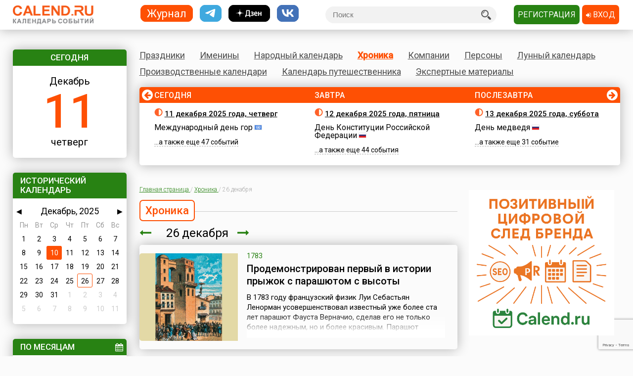

--- FILE ---
content_type: text/html; charset=utf-8
request_url: https://www.google.com/recaptcha/api2/anchor?ar=1&k=6LfCqyErAAAAADQve6c4NgXPjoMNPVXMt4hUDSiT&co=aHR0cHM6Ly93d3cuY2FsZW5kLnJ1OjQ0Mw..&hl=en&v=jdMmXeCQEkPbnFDy9T04NbgJ&size=invisible&anchor-ms=20000&execute-ms=15000&cb=u4pia7xcd2n4
body_size: 47251
content:
<!DOCTYPE HTML><html dir="ltr" lang="en"><head><meta http-equiv="Content-Type" content="text/html; charset=UTF-8">
<meta http-equiv="X-UA-Compatible" content="IE=edge">
<title>reCAPTCHA</title>
<style type="text/css">
/* cyrillic-ext */
@font-face {
  font-family: 'Roboto';
  font-style: normal;
  font-weight: 400;
  font-stretch: 100%;
  src: url(//fonts.gstatic.com/s/roboto/v48/KFO7CnqEu92Fr1ME7kSn66aGLdTylUAMa3GUBHMdazTgWw.woff2) format('woff2');
  unicode-range: U+0460-052F, U+1C80-1C8A, U+20B4, U+2DE0-2DFF, U+A640-A69F, U+FE2E-FE2F;
}
/* cyrillic */
@font-face {
  font-family: 'Roboto';
  font-style: normal;
  font-weight: 400;
  font-stretch: 100%;
  src: url(//fonts.gstatic.com/s/roboto/v48/KFO7CnqEu92Fr1ME7kSn66aGLdTylUAMa3iUBHMdazTgWw.woff2) format('woff2');
  unicode-range: U+0301, U+0400-045F, U+0490-0491, U+04B0-04B1, U+2116;
}
/* greek-ext */
@font-face {
  font-family: 'Roboto';
  font-style: normal;
  font-weight: 400;
  font-stretch: 100%;
  src: url(//fonts.gstatic.com/s/roboto/v48/KFO7CnqEu92Fr1ME7kSn66aGLdTylUAMa3CUBHMdazTgWw.woff2) format('woff2');
  unicode-range: U+1F00-1FFF;
}
/* greek */
@font-face {
  font-family: 'Roboto';
  font-style: normal;
  font-weight: 400;
  font-stretch: 100%;
  src: url(//fonts.gstatic.com/s/roboto/v48/KFO7CnqEu92Fr1ME7kSn66aGLdTylUAMa3-UBHMdazTgWw.woff2) format('woff2');
  unicode-range: U+0370-0377, U+037A-037F, U+0384-038A, U+038C, U+038E-03A1, U+03A3-03FF;
}
/* math */
@font-face {
  font-family: 'Roboto';
  font-style: normal;
  font-weight: 400;
  font-stretch: 100%;
  src: url(//fonts.gstatic.com/s/roboto/v48/KFO7CnqEu92Fr1ME7kSn66aGLdTylUAMawCUBHMdazTgWw.woff2) format('woff2');
  unicode-range: U+0302-0303, U+0305, U+0307-0308, U+0310, U+0312, U+0315, U+031A, U+0326-0327, U+032C, U+032F-0330, U+0332-0333, U+0338, U+033A, U+0346, U+034D, U+0391-03A1, U+03A3-03A9, U+03B1-03C9, U+03D1, U+03D5-03D6, U+03F0-03F1, U+03F4-03F5, U+2016-2017, U+2034-2038, U+203C, U+2040, U+2043, U+2047, U+2050, U+2057, U+205F, U+2070-2071, U+2074-208E, U+2090-209C, U+20D0-20DC, U+20E1, U+20E5-20EF, U+2100-2112, U+2114-2115, U+2117-2121, U+2123-214F, U+2190, U+2192, U+2194-21AE, U+21B0-21E5, U+21F1-21F2, U+21F4-2211, U+2213-2214, U+2216-22FF, U+2308-230B, U+2310, U+2319, U+231C-2321, U+2336-237A, U+237C, U+2395, U+239B-23B7, U+23D0, U+23DC-23E1, U+2474-2475, U+25AF, U+25B3, U+25B7, U+25BD, U+25C1, U+25CA, U+25CC, U+25FB, U+266D-266F, U+27C0-27FF, U+2900-2AFF, U+2B0E-2B11, U+2B30-2B4C, U+2BFE, U+3030, U+FF5B, U+FF5D, U+1D400-1D7FF, U+1EE00-1EEFF;
}
/* symbols */
@font-face {
  font-family: 'Roboto';
  font-style: normal;
  font-weight: 400;
  font-stretch: 100%;
  src: url(//fonts.gstatic.com/s/roboto/v48/KFO7CnqEu92Fr1ME7kSn66aGLdTylUAMaxKUBHMdazTgWw.woff2) format('woff2');
  unicode-range: U+0001-000C, U+000E-001F, U+007F-009F, U+20DD-20E0, U+20E2-20E4, U+2150-218F, U+2190, U+2192, U+2194-2199, U+21AF, U+21E6-21F0, U+21F3, U+2218-2219, U+2299, U+22C4-22C6, U+2300-243F, U+2440-244A, U+2460-24FF, U+25A0-27BF, U+2800-28FF, U+2921-2922, U+2981, U+29BF, U+29EB, U+2B00-2BFF, U+4DC0-4DFF, U+FFF9-FFFB, U+10140-1018E, U+10190-1019C, U+101A0, U+101D0-101FD, U+102E0-102FB, U+10E60-10E7E, U+1D2C0-1D2D3, U+1D2E0-1D37F, U+1F000-1F0FF, U+1F100-1F1AD, U+1F1E6-1F1FF, U+1F30D-1F30F, U+1F315, U+1F31C, U+1F31E, U+1F320-1F32C, U+1F336, U+1F378, U+1F37D, U+1F382, U+1F393-1F39F, U+1F3A7-1F3A8, U+1F3AC-1F3AF, U+1F3C2, U+1F3C4-1F3C6, U+1F3CA-1F3CE, U+1F3D4-1F3E0, U+1F3ED, U+1F3F1-1F3F3, U+1F3F5-1F3F7, U+1F408, U+1F415, U+1F41F, U+1F426, U+1F43F, U+1F441-1F442, U+1F444, U+1F446-1F449, U+1F44C-1F44E, U+1F453, U+1F46A, U+1F47D, U+1F4A3, U+1F4B0, U+1F4B3, U+1F4B9, U+1F4BB, U+1F4BF, U+1F4C8-1F4CB, U+1F4D6, U+1F4DA, U+1F4DF, U+1F4E3-1F4E6, U+1F4EA-1F4ED, U+1F4F7, U+1F4F9-1F4FB, U+1F4FD-1F4FE, U+1F503, U+1F507-1F50B, U+1F50D, U+1F512-1F513, U+1F53E-1F54A, U+1F54F-1F5FA, U+1F610, U+1F650-1F67F, U+1F687, U+1F68D, U+1F691, U+1F694, U+1F698, U+1F6AD, U+1F6B2, U+1F6B9-1F6BA, U+1F6BC, U+1F6C6-1F6CF, U+1F6D3-1F6D7, U+1F6E0-1F6EA, U+1F6F0-1F6F3, U+1F6F7-1F6FC, U+1F700-1F7FF, U+1F800-1F80B, U+1F810-1F847, U+1F850-1F859, U+1F860-1F887, U+1F890-1F8AD, U+1F8B0-1F8BB, U+1F8C0-1F8C1, U+1F900-1F90B, U+1F93B, U+1F946, U+1F984, U+1F996, U+1F9E9, U+1FA00-1FA6F, U+1FA70-1FA7C, U+1FA80-1FA89, U+1FA8F-1FAC6, U+1FACE-1FADC, U+1FADF-1FAE9, U+1FAF0-1FAF8, U+1FB00-1FBFF;
}
/* vietnamese */
@font-face {
  font-family: 'Roboto';
  font-style: normal;
  font-weight: 400;
  font-stretch: 100%;
  src: url(//fonts.gstatic.com/s/roboto/v48/KFO7CnqEu92Fr1ME7kSn66aGLdTylUAMa3OUBHMdazTgWw.woff2) format('woff2');
  unicode-range: U+0102-0103, U+0110-0111, U+0128-0129, U+0168-0169, U+01A0-01A1, U+01AF-01B0, U+0300-0301, U+0303-0304, U+0308-0309, U+0323, U+0329, U+1EA0-1EF9, U+20AB;
}
/* latin-ext */
@font-face {
  font-family: 'Roboto';
  font-style: normal;
  font-weight: 400;
  font-stretch: 100%;
  src: url(//fonts.gstatic.com/s/roboto/v48/KFO7CnqEu92Fr1ME7kSn66aGLdTylUAMa3KUBHMdazTgWw.woff2) format('woff2');
  unicode-range: U+0100-02BA, U+02BD-02C5, U+02C7-02CC, U+02CE-02D7, U+02DD-02FF, U+0304, U+0308, U+0329, U+1D00-1DBF, U+1E00-1E9F, U+1EF2-1EFF, U+2020, U+20A0-20AB, U+20AD-20C0, U+2113, U+2C60-2C7F, U+A720-A7FF;
}
/* latin */
@font-face {
  font-family: 'Roboto';
  font-style: normal;
  font-weight: 400;
  font-stretch: 100%;
  src: url(//fonts.gstatic.com/s/roboto/v48/KFO7CnqEu92Fr1ME7kSn66aGLdTylUAMa3yUBHMdazQ.woff2) format('woff2');
  unicode-range: U+0000-00FF, U+0131, U+0152-0153, U+02BB-02BC, U+02C6, U+02DA, U+02DC, U+0304, U+0308, U+0329, U+2000-206F, U+20AC, U+2122, U+2191, U+2193, U+2212, U+2215, U+FEFF, U+FFFD;
}
/* cyrillic-ext */
@font-face {
  font-family: 'Roboto';
  font-style: normal;
  font-weight: 500;
  font-stretch: 100%;
  src: url(//fonts.gstatic.com/s/roboto/v48/KFO7CnqEu92Fr1ME7kSn66aGLdTylUAMa3GUBHMdazTgWw.woff2) format('woff2');
  unicode-range: U+0460-052F, U+1C80-1C8A, U+20B4, U+2DE0-2DFF, U+A640-A69F, U+FE2E-FE2F;
}
/* cyrillic */
@font-face {
  font-family: 'Roboto';
  font-style: normal;
  font-weight: 500;
  font-stretch: 100%;
  src: url(//fonts.gstatic.com/s/roboto/v48/KFO7CnqEu92Fr1ME7kSn66aGLdTylUAMa3iUBHMdazTgWw.woff2) format('woff2');
  unicode-range: U+0301, U+0400-045F, U+0490-0491, U+04B0-04B1, U+2116;
}
/* greek-ext */
@font-face {
  font-family: 'Roboto';
  font-style: normal;
  font-weight: 500;
  font-stretch: 100%;
  src: url(//fonts.gstatic.com/s/roboto/v48/KFO7CnqEu92Fr1ME7kSn66aGLdTylUAMa3CUBHMdazTgWw.woff2) format('woff2');
  unicode-range: U+1F00-1FFF;
}
/* greek */
@font-face {
  font-family: 'Roboto';
  font-style: normal;
  font-weight: 500;
  font-stretch: 100%;
  src: url(//fonts.gstatic.com/s/roboto/v48/KFO7CnqEu92Fr1ME7kSn66aGLdTylUAMa3-UBHMdazTgWw.woff2) format('woff2');
  unicode-range: U+0370-0377, U+037A-037F, U+0384-038A, U+038C, U+038E-03A1, U+03A3-03FF;
}
/* math */
@font-face {
  font-family: 'Roboto';
  font-style: normal;
  font-weight: 500;
  font-stretch: 100%;
  src: url(//fonts.gstatic.com/s/roboto/v48/KFO7CnqEu92Fr1ME7kSn66aGLdTylUAMawCUBHMdazTgWw.woff2) format('woff2');
  unicode-range: U+0302-0303, U+0305, U+0307-0308, U+0310, U+0312, U+0315, U+031A, U+0326-0327, U+032C, U+032F-0330, U+0332-0333, U+0338, U+033A, U+0346, U+034D, U+0391-03A1, U+03A3-03A9, U+03B1-03C9, U+03D1, U+03D5-03D6, U+03F0-03F1, U+03F4-03F5, U+2016-2017, U+2034-2038, U+203C, U+2040, U+2043, U+2047, U+2050, U+2057, U+205F, U+2070-2071, U+2074-208E, U+2090-209C, U+20D0-20DC, U+20E1, U+20E5-20EF, U+2100-2112, U+2114-2115, U+2117-2121, U+2123-214F, U+2190, U+2192, U+2194-21AE, U+21B0-21E5, U+21F1-21F2, U+21F4-2211, U+2213-2214, U+2216-22FF, U+2308-230B, U+2310, U+2319, U+231C-2321, U+2336-237A, U+237C, U+2395, U+239B-23B7, U+23D0, U+23DC-23E1, U+2474-2475, U+25AF, U+25B3, U+25B7, U+25BD, U+25C1, U+25CA, U+25CC, U+25FB, U+266D-266F, U+27C0-27FF, U+2900-2AFF, U+2B0E-2B11, U+2B30-2B4C, U+2BFE, U+3030, U+FF5B, U+FF5D, U+1D400-1D7FF, U+1EE00-1EEFF;
}
/* symbols */
@font-face {
  font-family: 'Roboto';
  font-style: normal;
  font-weight: 500;
  font-stretch: 100%;
  src: url(//fonts.gstatic.com/s/roboto/v48/KFO7CnqEu92Fr1ME7kSn66aGLdTylUAMaxKUBHMdazTgWw.woff2) format('woff2');
  unicode-range: U+0001-000C, U+000E-001F, U+007F-009F, U+20DD-20E0, U+20E2-20E4, U+2150-218F, U+2190, U+2192, U+2194-2199, U+21AF, U+21E6-21F0, U+21F3, U+2218-2219, U+2299, U+22C4-22C6, U+2300-243F, U+2440-244A, U+2460-24FF, U+25A0-27BF, U+2800-28FF, U+2921-2922, U+2981, U+29BF, U+29EB, U+2B00-2BFF, U+4DC0-4DFF, U+FFF9-FFFB, U+10140-1018E, U+10190-1019C, U+101A0, U+101D0-101FD, U+102E0-102FB, U+10E60-10E7E, U+1D2C0-1D2D3, U+1D2E0-1D37F, U+1F000-1F0FF, U+1F100-1F1AD, U+1F1E6-1F1FF, U+1F30D-1F30F, U+1F315, U+1F31C, U+1F31E, U+1F320-1F32C, U+1F336, U+1F378, U+1F37D, U+1F382, U+1F393-1F39F, U+1F3A7-1F3A8, U+1F3AC-1F3AF, U+1F3C2, U+1F3C4-1F3C6, U+1F3CA-1F3CE, U+1F3D4-1F3E0, U+1F3ED, U+1F3F1-1F3F3, U+1F3F5-1F3F7, U+1F408, U+1F415, U+1F41F, U+1F426, U+1F43F, U+1F441-1F442, U+1F444, U+1F446-1F449, U+1F44C-1F44E, U+1F453, U+1F46A, U+1F47D, U+1F4A3, U+1F4B0, U+1F4B3, U+1F4B9, U+1F4BB, U+1F4BF, U+1F4C8-1F4CB, U+1F4D6, U+1F4DA, U+1F4DF, U+1F4E3-1F4E6, U+1F4EA-1F4ED, U+1F4F7, U+1F4F9-1F4FB, U+1F4FD-1F4FE, U+1F503, U+1F507-1F50B, U+1F50D, U+1F512-1F513, U+1F53E-1F54A, U+1F54F-1F5FA, U+1F610, U+1F650-1F67F, U+1F687, U+1F68D, U+1F691, U+1F694, U+1F698, U+1F6AD, U+1F6B2, U+1F6B9-1F6BA, U+1F6BC, U+1F6C6-1F6CF, U+1F6D3-1F6D7, U+1F6E0-1F6EA, U+1F6F0-1F6F3, U+1F6F7-1F6FC, U+1F700-1F7FF, U+1F800-1F80B, U+1F810-1F847, U+1F850-1F859, U+1F860-1F887, U+1F890-1F8AD, U+1F8B0-1F8BB, U+1F8C0-1F8C1, U+1F900-1F90B, U+1F93B, U+1F946, U+1F984, U+1F996, U+1F9E9, U+1FA00-1FA6F, U+1FA70-1FA7C, U+1FA80-1FA89, U+1FA8F-1FAC6, U+1FACE-1FADC, U+1FADF-1FAE9, U+1FAF0-1FAF8, U+1FB00-1FBFF;
}
/* vietnamese */
@font-face {
  font-family: 'Roboto';
  font-style: normal;
  font-weight: 500;
  font-stretch: 100%;
  src: url(//fonts.gstatic.com/s/roboto/v48/KFO7CnqEu92Fr1ME7kSn66aGLdTylUAMa3OUBHMdazTgWw.woff2) format('woff2');
  unicode-range: U+0102-0103, U+0110-0111, U+0128-0129, U+0168-0169, U+01A0-01A1, U+01AF-01B0, U+0300-0301, U+0303-0304, U+0308-0309, U+0323, U+0329, U+1EA0-1EF9, U+20AB;
}
/* latin-ext */
@font-face {
  font-family: 'Roboto';
  font-style: normal;
  font-weight: 500;
  font-stretch: 100%;
  src: url(//fonts.gstatic.com/s/roboto/v48/KFO7CnqEu92Fr1ME7kSn66aGLdTylUAMa3KUBHMdazTgWw.woff2) format('woff2');
  unicode-range: U+0100-02BA, U+02BD-02C5, U+02C7-02CC, U+02CE-02D7, U+02DD-02FF, U+0304, U+0308, U+0329, U+1D00-1DBF, U+1E00-1E9F, U+1EF2-1EFF, U+2020, U+20A0-20AB, U+20AD-20C0, U+2113, U+2C60-2C7F, U+A720-A7FF;
}
/* latin */
@font-face {
  font-family: 'Roboto';
  font-style: normal;
  font-weight: 500;
  font-stretch: 100%;
  src: url(//fonts.gstatic.com/s/roboto/v48/KFO7CnqEu92Fr1ME7kSn66aGLdTylUAMa3yUBHMdazQ.woff2) format('woff2');
  unicode-range: U+0000-00FF, U+0131, U+0152-0153, U+02BB-02BC, U+02C6, U+02DA, U+02DC, U+0304, U+0308, U+0329, U+2000-206F, U+20AC, U+2122, U+2191, U+2193, U+2212, U+2215, U+FEFF, U+FFFD;
}
/* cyrillic-ext */
@font-face {
  font-family: 'Roboto';
  font-style: normal;
  font-weight: 900;
  font-stretch: 100%;
  src: url(//fonts.gstatic.com/s/roboto/v48/KFO7CnqEu92Fr1ME7kSn66aGLdTylUAMa3GUBHMdazTgWw.woff2) format('woff2');
  unicode-range: U+0460-052F, U+1C80-1C8A, U+20B4, U+2DE0-2DFF, U+A640-A69F, U+FE2E-FE2F;
}
/* cyrillic */
@font-face {
  font-family: 'Roboto';
  font-style: normal;
  font-weight: 900;
  font-stretch: 100%;
  src: url(//fonts.gstatic.com/s/roboto/v48/KFO7CnqEu92Fr1ME7kSn66aGLdTylUAMa3iUBHMdazTgWw.woff2) format('woff2');
  unicode-range: U+0301, U+0400-045F, U+0490-0491, U+04B0-04B1, U+2116;
}
/* greek-ext */
@font-face {
  font-family: 'Roboto';
  font-style: normal;
  font-weight: 900;
  font-stretch: 100%;
  src: url(//fonts.gstatic.com/s/roboto/v48/KFO7CnqEu92Fr1ME7kSn66aGLdTylUAMa3CUBHMdazTgWw.woff2) format('woff2');
  unicode-range: U+1F00-1FFF;
}
/* greek */
@font-face {
  font-family: 'Roboto';
  font-style: normal;
  font-weight: 900;
  font-stretch: 100%;
  src: url(//fonts.gstatic.com/s/roboto/v48/KFO7CnqEu92Fr1ME7kSn66aGLdTylUAMa3-UBHMdazTgWw.woff2) format('woff2');
  unicode-range: U+0370-0377, U+037A-037F, U+0384-038A, U+038C, U+038E-03A1, U+03A3-03FF;
}
/* math */
@font-face {
  font-family: 'Roboto';
  font-style: normal;
  font-weight: 900;
  font-stretch: 100%;
  src: url(//fonts.gstatic.com/s/roboto/v48/KFO7CnqEu92Fr1ME7kSn66aGLdTylUAMawCUBHMdazTgWw.woff2) format('woff2');
  unicode-range: U+0302-0303, U+0305, U+0307-0308, U+0310, U+0312, U+0315, U+031A, U+0326-0327, U+032C, U+032F-0330, U+0332-0333, U+0338, U+033A, U+0346, U+034D, U+0391-03A1, U+03A3-03A9, U+03B1-03C9, U+03D1, U+03D5-03D6, U+03F0-03F1, U+03F4-03F5, U+2016-2017, U+2034-2038, U+203C, U+2040, U+2043, U+2047, U+2050, U+2057, U+205F, U+2070-2071, U+2074-208E, U+2090-209C, U+20D0-20DC, U+20E1, U+20E5-20EF, U+2100-2112, U+2114-2115, U+2117-2121, U+2123-214F, U+2190, U+2192, U+2194-21AE, U+21B0-21E5, U+21F1-21F2, U+21F4-2211, U+2213-2214, U+2216-22FF, U+2308-230B, U+2310, U+2319, U+231C-2321, U+2336-237A, U+237C, U+2395, U+239B-23B7, U+23D0, U+23DC-23E1, U+2474-2475, U+25AF, U+25B3, U+25B7, U+25BD, U+25C1, U+25CA, U+25CC, U+25FB, U+266D-266F, U+27C0-27FF, U+2900-2AFF, U+2B0E-2B11, U+2B30-2B4C, U+2BFE, U+3030, U+FF5B, U+FF5D, U+1D400-1D7FF, U+1EE00-1EEFF;
}
/* symbols */
@font-face {
  font-family: 'Roboto';
  font-style: normal;
  font-weight: 900;
  font-stretch: 100%;
  src: url(//fonts.gstatic.com/s/roboto/v48/KFO7CnqEu92Fr1ME7kSn66aGLdTylUAMaxKUBHMdazTgWw.woff2) format('woff2');
  unicode-range: U+0001-000C, U+000E-001F, U+007F-009F, U+20DD-20E0, U+20E2-20E4, U+2150-218F, U+2190, U+2192, U+2194-2199, U+21AF, U+21E6-21F0, U+21F3, U+2218-2219, U+2299, U+22C4-22C6, U+2300-243F, U+2440-244A, U+2460-24FF, U+25A0-27BF, U+2800-28FF, U+2921-2922, U+2981, U+29BF, U+29EB, U+2B00-2BFF, U+4DC0-4DFF, U+FFF9-FFFB, U+10140-1018E, U+10190-1019C, U+101A0, U+101D0-101FD, U+102E0-102FB, U+10E60-10E7E, U+1D2C0-1D2D3, U+1D2E0-1D37F, U+1F000-1F0FF, U+1F100-1F1AD, U+1F1E6-1F1FF, U+1F30D-1F30F, U+1F315, U+1F31C, U+1F31E, U+1F320-1F32C, U+1F336, U+1F378, U+1F37D, U+1F382, U+1F393-1F39F, U+1F3A7-1F3A8, U+1F3AC-1F3AF, U+1F3C2, U+1F3C4-1F3C6, U+1F3CA-1F3CE, U+1F3D4-1F3E0, U+1F3ED, U+1F3F1-1F3F3, U+1F3F5-1F3F7, U+1F408, U+1F415, U+1F41F, U+1F426, U+1F43F, U+1F441-1F442, U+1F444, U+1F446-1F449, U+1F44C-1F44E, U+1F453, U+1F46A, U+1F47D, U+1F4A3, U+1F4B0, U+1F4B3, U+1F4B9, U+1F4BB, U+1F4BF, U+1F4C8-1F4CB, U+1F4D6, U+1F4DA, U+1F4DF, U+1F4E3-1F4E6, U+1F4EA-1F4ED, U+1F4F7, U+1F4F9-1F4FB, U+1F4FD-1F4FE, U+1F503, U+1F507-1F50B, U+1F50D, U+1F512-1F513, U+1F53E-1F54A, U+1F54F-1F5FA, U+1F610, U+1F650-1F67F, U+1F687, U+1F68D, U+1F691, U+1F694, U+1F698, U+1F6AD, U+1F6B2, U+1F6B9-1F6BA, U+1F6BC, U+1F6C6-1F6CF, U+1F6D3-1F6D7, U+1F6E0-1F6EA, U+1F6F0-1F6F3, U+1F6F7-1F6FC, U+1F700-1F7FF, U+1F800-1F80B, U+1F810-1F847, U+1F850-1F859, U+1F860-1F887, U+1F890-1F8AD, U+1F8B0-1F8BB, U+1F8C0-1F8C1, U+1F900-1F90B, U+1F93B, U+1F946, U+1F984, U+1F996, U+1F9E9, U+1FA00-1FA6F, U+1FA70-1FA7C, U+1FA80-1FA89, U+1FA8F-1FAC6, U+1FACE-1FADC, U+1FADF-1FAE9, U+1FAF0-1FAF8, U+1FB00-1FBFF;
}
/* vietnamese */
@font-face {
  font-family: 'Roboto';
  font-style: normal;
  font-weight: 900;
  font-stretch: 100%;
  src: url(//fonts.gstatic.com/s/roboto/v48/KFO7CnqEu92Fr1ME7kSn66aGLdTylUAMa3OUBHMdazTgWw.woff2) format('woff2');
  unicode-range: U+0102-0103, U+0110-0111, U+0128-0129, U+0168-0169, U+01A0-01A1, U+01AF-01B0, U+0300-0301, U+0303-0304, U+0308-0309, U+0323, U+0329, U+1EA0-1EF9, U+20AB;
}
/* latin-ext */
@font-face {
  font-family: 'Roboto';
  font-style: normal;
  font-weight: 900;
  font-stretch: 100%;
  src: url(//fonts.gstatic.com/s/roboto/v48/KFO7CnqEu92Fr1ME7kSn66aGLdTylUAMa3KUBHMdazTgWw.woff2) format('woff2');
  unicode-range: U+0100-02BA, U+02BD-02C5, U+02C7-02CC, U+02CE-02D7, U+02DD-02FF, U+0304, U+0308, U+0329, U+1D00-1DBF, U+1E00-1E9F, U+1EF2-1EFF, U+2020, U+20A0-20AB, U+20AD-20C0, U+2113, U+2C60-2C7F, U+A720-A7FF;
}
/* latin */
@font-face {
  font-family: 'Roboto';
  font-style: normal;
  font-weight: 900;
  font-stretch: 100%;
  src: url(//fonts.gstatic.com/s/roboto/v48/KFO7CnqEu92Fr1ME7kSn66aGLdTylUAMa3yUBHMdazQ.woff2) format('woff2');
  unicode-range: U+0000-00FF, U+0131, U+0152-0153, U+02BB-02BC, U+02C6, U+02DA, U+02DC, U+0304, U+0308, U+0329, U+2000-206F, U+20AC, U+2122, U+2191, U+2193, U+2212, U+2215, U+FEFF, U+FFFD;
}

</style>
<link rel="stylesheet" type="text/css" href="https://www.gstatic.com/recaptcha/releases/jdMmXeCQEkPbnFDy9T04NbgJ/styles__ltr.css">
<script nonce="fPDv-OSXNO4i8cgqf8vMzA" type="text/javascript">window['__recaptcha_api'] = 'https://www.google.com/recaptcha/api2/';</script>
<script type="text/javascript" src="https://www.gstatic.com/recaptcha/releases/jdMmXeCQEkPbnFDy9T04NbgJ/recaptcha__en.js" nonce="fPDv-OSXNO4i8cgqf8vMzA">
      
    </script></head>
<body><div id="rc-anchor-alert" class="rc-anchor-alert"></div>
<input type="hidden" id="recaptcha-token" value="[base64]">
<script type="text/javascript" nonce="fPDv-OSXNO4i8cgqf8vMzA">
      recaptcha.anchor.Main.init("[\x22ainput\x22,[\x22bgdata\x22,\x22\x22,\[base64]/[base64]/e2RvbmU6ZmFsc2UsdmFsdWU6ZVtIKytdfTp7ZG9uZTp0cnVlfX19LGkxPWZ1bmN0aW9uKGUsSCl7SC5ILmxlbmd0aD4xMDQ/[base64]/[base64]/[base64]/[base64]/[base64]/[base64]/[base64]/[base64]/[base64]/RXAoZS5QLGUpOlFVKHRydWUsOCxlKX0sRT1mdW5jdGlvbihlLEgsRixoLEssUCl7aWYoSC5oLmxlbmd0aCl7SC5CSD0oSC5vJiYiOlRRUjpUUVI6IigpLEYpLEgubz10cnVlO3RyeXtLPUguSigpLEguWj1LLEguTz0wLEgudT0wLEgudj1LLFA9T3AoRixIKSxlPWU/[base64]/[base64]/[base64]/[base64]\x22,\[base64]\\u003d\\u003d\x22,\[base64]/[base64]/[base64]/Dnid1wqzCvMOMK8KLwp4dwqTDgDPDqcO3EjthIsKhwoUYc0cBw4AiAVIQNMOwGcOlw6DDncO1BC89Izk6NMKOw414wr56Oj7CvlcBw6/DjEM1w4wYw6jCsmw2Y1DCrsOlw6gfGcOnwp7DvljDqcOnwpnDisOFasOAw7/Cono6wpdFXMOpwrnDjcOKBFQ6w6XDsVXCu8KuPj3DnMOZwpnDvMOaw7bDjT3DvcK2w6/CrUkwP2QCdw5tWcKPZWIQRy9TD1fCnR3DjmBEwpfDvzMRFsOHw7QjwpPCkh3DpiHDhcK4w6o7DUpqfMOgfC7CtsONLijDtcOgw7tQwps7HMOYw7pAbsO1MiVPacOgwqPDmgk7w6vCmx/[base64]/wrvDgMO7MsOiwqDDpHRJw5zCgl8wwplLw4oew70ldMONacOpwr4yS8OEwrEwVzcMwq0rGGZ6w7ccOcOWwrfDixbDpcKIwrDCvT3Csj/Cr8K+eMONfcKZwoc/wpwUEMKGwooCS8Kuw68Jw4LDqCbDomRsZjrDpCYxXMKBwr/DtsOOU1vDsltiwpQew6g7w4PCmRkUD1HDucOJw5EhwrbDssOyw59PVg08wqjDscKwwo3DucKSw7sXeMK/[base64]/CmhTDscOvw5FOwoR3w4RDRzXCinzDqRnDtMOvdA0kWcOfd1wUV2/[base64]/[base64]/[base64]/Ct0I1w65wMmRDwpHDqAXCsV7Cp8O3Vh/CvsO6Ukc5YQFxw7IAEUM0VsO1AXBvIXccB05qHcO1GMOpE8KsDcK1wpgbAMOPZ8OPcEPDk8O9LBXCvxPDhcOLUcOPCHxIb8KAaxLCqMOJZsOnw7ItfcOLRm3Cml9qZ8KwwrLDkFPDo8KELg0dIg/Co25Zw5cyIMKHw6zCpWp+wp4Uw6DDniXCtFfCrFPDkcKfw4dyH8KgAsKbw5tswrvCpQjCtcKww5fDncKBEcKhBMKcJTM3wr7CrQbCgxHDhWF+w417wrjCkcOVwq9fMMKTG8O3w4nDoMK0UsK+wr/CpHHCrkPCoyTChUksw5F2UcKzw5lqZHwsw6rDiFt6cSPDi2rCq8KySkdrwo7CpB/[base64]/CkS/Cgk5FDcKAwoXDmUbDnicCw7XDjcKCDQzCu8KmXMODImEfbDXDuwVHwqddwoHDmAPDuRACwpfDicKGfsKrGMKvw5HDoMKzw7RxAMOLL8KpPS/CrgfDn2AvCz/CjMOdwqgOSlxtw4rDgXcRXSjChVQAFMKDY1RWw7vCqzfCnXkWw6xOwp97MR7DssKVJm0rBmYAw5bDhEBCwqvCjMKrABrCocKUw7rDgEPDkTzDi8K3wrzCvcK6wpYLKMOVwp/[base64]/ChcK2w7g5d8Otw69JLl/Dj1bCg37Cl1jDsVQRf0bDp8Ogw6TDj8K3wpXCtU16SnLCpRlXDsK+w7XCgcO0wpPChzvDuj46fWkmKUNlf3HDol7CkMKhwrLCqcK7TMO6wrnDucOHVXvDj3DDq1DDncKSBsOGwpfDgsKew4HDvcO7LQJXwqh0wovDm0tXwpXCuMOzw6sZw6Jswr/DucKaZwvDmn7Dk8OfwokEw782XMOcw6jCvwvCrsOpw7bDpcKjS0TDvcOOw57DjynCs8K7Q2rClkMPw6bCjMO2wrYeMcOQw6jCqEZLw7Z4w7/CucOCacOFFi/Cj8OWJELDmFEuwq3ChzQUwphow6gZc3DCmUpVw4YPwrA9w5EgwpJWw5M5FW/CrWTCosKvw77CuMKNw7oNwplBwo5Ow4LCpcOoKG9Ow7M+w58ww7PCtUXDr8OBU8OYcHLCoy92LsOIBXJea8OwwqbDhBvDkSgqw7U2wovDjcKsw44gTMKiw6N8wqtVLAA0wpk0B1oxwqvDmzXDo8KZDcKdAMKiMnU2AghNwq/DjcOIwpBCAMOfwooZwoIMw6zCosOCNTpuLkfCrMOFw4LDkl3DqsOPEsKCBsOZfTnCr8KpZ8OvG8KeZznDihouSl/CtMKZFMKgw6PDr8KFL8OSw5Idw6waworDuwN5P1/[base64]/Ctz1OCGsZwps6eMONWT9+asOMwrDCisORwrsgYcO5w7HDsQAvwrXDpMKiw4/Dh8K1wrFfwqHCkXLDik7CosKUwp7Cg8K2wofDqcKOwpXCisKeXnkyHMKJw7NrwqwiT1/CjWDCpMKswrfDiMOFEMKHwofDh8O/[base64]/DgcK5wqYCw7tFwr5dTcOwwpVCw6XCoMKQPsO4MljCksK7wpTDo8K1acOAG8O2w7YSwro1U0gRwrvDl8OFw5rCtRPDnMKxw5opwp/Dg0/CggBSEMOLwq/DjhpQN3bCoVwvAcKILMKkQ8K4SE/CqgthwrzDvsOFFU/Dv3U5YsOnfsKZwqM/VHzDpC1Nwq/[base64]/CjMOhwobDkFcgw7s9wozCpDjDihFdGsKlw67Ci8KiwrFMPgXCqBnDkMKGwpJnwqU+w5g1wosgwpMqdgjCoG1aZWQtMMKLWiHDksO1P1jCoXRLHVV0w4wowqDCoQkhwp0KORPCsyVjw4HDnjNOw43DsU/DnHVffcOvw6DDmiYowoDDtll7w7t9Z8K1RcKsTcKwJMKMcMKhD2Uvw7tZw6XCkAEJCGMuw77CksOqLw9aw67CuUQbw6oVw7HClXDCpgnCmlvDjMOHFMO4w6U5wqw6w440GcKowoPCpFsjVsO9eznCkWTDtMKhdx/[base64]/[base64]/bMK7K8K1w7IHcBDDtMKVwrPCncKGAQnDlhnCtMK0CcOsPQnCnsKxw4MKw4c5wqrDhjckwrnCjxXDo8KswrNqFDJTw48EwpLDpcO0ejfDtTLDrsKxdcObQmVIwqLDhz/CmioCWMO0w7lxRcO9JHdowpgySMOqZcOpYMOpCWoQwpo0w6/Dn8Opwr/[base64]/Cli4Gw6dwfsK9wq9JYsKeZnBFw4IiwprDiMO7w4xmwqYSw5sVXmzClMOJwo/[base64]/CuMOtwqnCu8KxFMKxwoxKwpYyWGdXZncAw6UWw6LDsnfDpsOmwq7CnMKDwpLDisK5dVYYNzcHexljW0DDusKkwq80w6lYFsKCY8Oow7nCv8O1G8O+woLDlXcWOMOEJEfCtHQnw5XDngDCikcydcO2w4NSw5zCoU54bx/DjsKbw7AaEsOBw5fDvsOcZcOBwphbTDnCoGDDvzBUw5LChAJCT8KNOH7Dph9gw5B+acK1FcO3asKLVxkawrA3wpwtw6glw5pJw5jDjgN5cks+eMKDw5NhEsOQwr7DhcOYPcKBw6PDh1x6GcOwRMOgVFjCrT9gwqxhw5/CsSBzUgVAw6LCmHxmwp56B8OcL8OMRiAxO2N/woDCgCNhwpnCvBTCvk3DlcO1WF3CnQxDFcOBwrJ4wpQ5XcOmSntbQMOTNcKVw6QPw5sqfCh2csK/w4fCscOyLcK7ZyjCuMKXeMKJwpnDksOVw4sQw4fDhsOuwr11DSgMwrDDnMO/H0/DlsOlB8ODwqwpeMOBAk9xTzbDgMKRUcKkw6TCh8OIQCzCqi/DvyrCjBpvHMKTVsOjw4/[base64]/[base64]/CpMK3wrAyGBAKN2rCn8KlCGpwNsOCdXfCjMOJwpzCrhwtw7nChVvCsnPCox1jAsKlwoXClVhcwqXCjBBCwrDDuEfCu8KLBEglwp/[base64]/Ch8K9w7YxOsKxwroLwqrCqH3CuTJYDVHCiMKQDcOUM1LDmmXDtSNxw7nCtnBIFMKNwp9xWjDDhMOcwoXDicOow4jCgcO1ScO8T8KlXcOJVMOJw7B0NMK3XR4twp3Du3rDmcK5RcOxw7YYdMOZEMO/w758w44gwonCrcK2WjzDhzjCk1oiwrHCkATCjsKvNsONwrE/[base64]/CiS8lw7BLRw4Yw7jDmENrRWTCgBJsw6LCjSrCkVEDw60sPsOOw4fCoTHDicKSw6wuwp3Cq25nwqJKHcOTbcKQAsKjfnPDgil3JXQcNMO2Aww0w5nCkm/DlcKmw7vDqsKJCysPw6obw5JVRiEuw6HDmWvCt8KTHnjCiB/[base64]/[base64]/C2jChETConjCqDUiOsKhY8OVXDTCmHrCunzDlkXDscK3bMOcwqfDoMOOwrdGYw/CjsKAU8OFwpfCrMKZAMKNc3hZSkbDksOjMcO0WU4Kw44gw7nDgThpw7jCk8Osw64lw5QgCXYZBV9MwpRfw4rCtEEZHsKRw7DCm3ErIinCmw8PKMKNS8O1dCTDl8OywoYRE8KnCwNkw6UWw7/DnMOkCxbDp2vDo8KXX0RVw7vDi8Kjw6nCiMOGwpHCqHswwpvDlBnDr8OnKXp+aS0iwrTCu8OSwozCm8OFw4cZWyBbCnUiwp3DiEDCs1XCtcKiw7TDmMKqREDDnGvCg8OAw6/Do8K1wrJ1PgTCjjM1FCHCsMOsO37CnFLCisO6wrDCvEEcVjJAw4zDhFfCoU9uHVdEw5rDiFNPTz9pPMKBcMOrKB3DiMKiZMO2w64AWGw/wrLDusOlfMK9JiNSAsOiw4PCkTDCl008wqTDvcOtwpvDqMOHw5/CrcOjwoE8w5/Cs8K5I8Kiwq3CvTgjw7VhVS/Cu8Kpw7PDkcKfBcOBeWDDuMO7UDnCpkTDv8KEwr40FcKFw7jDnVDCksKGawV4GsK/[base64]/CtwAaZcKyw4htwonCgcOyw5zCligWVVDDhsKwwp04wrLDlnBFBcObEsKvwoZbw45XSTLDi8OfwqnDrzhNw77CpmI8wrbDlkUCw7vDpW1hw4I4KC3CjmLDp8KBwo/DhsK8wo1Kw5XCqcKMS0bCpMK6KcKbwrZWw6xyw4fCmzMwwpI8worDmw5Ew4/[base64]/DoQjDosKzwrrDosK/wpPCsFt/Dko7wo88J2/Dl8KBw5g+w6EPw7ohwp/DlMKNKycSw4Byw4fCqGXCmsOsMMOwU8OMwqDDnsK0N145w5EwRG9+J8KHw4DDpFLDmcKOwp4YfMKDMjcIw7vDuUbDvRnCuEbCicOXw5xBW8OhwqrClsK3UsKAwokcw7HDo2LDiMK+VsK1wpQow4VhVEJMwpfCiMOEbhRAwqJtw6rCqWUYw5UeGCMSwq4kw7/[base64]/CvcOPM8KcwoAqesKlwrlBw54Uw5nDjcOMw6htJcOuw6LCnsK2woFXwrLCscOow5HDl3bDjAAMGxLDnkZQBW5nO8OcVcOTw6oBwrNYw4DCkTcgw6MywrrDmhLCv8Kwwr/DqsOJLsOMw6USwoh+MW5JE8Olwo4ww5XDpMOzw6/CrCvDg8OxIWcfZsKBdTl7f1MjDALCrQkfw6TDinMkLMOTMcOZw4vDjkvCkjVlwrkpbMKwETB/w611RmDCicKZw4Z3w4xpSlnDtEItccKVw684MsOdOG7Cv8Kkwp3DiH/DgsOlwqdPwqRmYMOfNsKLw7DDt8OuOSLCusKLw5fClcODaz/DsG7CpA5DwpJiwqjDgsOmMHjDmzPCscK3DCXCnMKMwq9aIMORw50gw4QgFxo9XsK9JX7Do8OGw6FWw7fCi8KGw4sDNAfDnx7CgBhrw5gmwq0eMikEw5l2XxvDkQAuw4TDnMKKXRtSwoJGw5UswpbDmA3CgCTCqcOrw6jDvsKEBQliQcOrwq/DiQbDnzc+CcOfB8Krw7EnCMKhwrvDlcK6w7zDnsOBEgF0cB3DrXvCqMOSwr/CpQsTw6bCoMOfBlPCqsOEW8KyGcKDwqLDsC/Dr3plbmnDtUs4wo/[base64]/Dk8KYeX7Cqw0+w6VzCsKgDcKFKF8LTFTCijHCnsKQEHnChFzDh0taMsKJw6QSw5DCl8K1QDFuPGIMRMOrw5DDrsKXw4TDqVo/wqFuaWjCj8ONDE7DicOEwo0sBMO7wpnCjRgFfcKlH1XDuAvClMKWTANLw7l4cTbDnyoxwq/CrC3CgkZ+w75/w7HDrmFTJMOlWcK8wq4owpwNwrUZwrPDrsKkwqrCtD/[base64]/[base64]/Co8Oaw7/[base64]/DjhvCjMKBJMONPcO/w5M7wrvCqGjCisO+wqTDu8ODWF1IwpcewqTDlsKWw686OUYZWMKpWh/Cj8OmRQnDu8OjYMKuSHfDuxUUesK5w5/CtgvDv8OEZ2Y4woUswoUwwpprD3lIwrJsw6bDtHVEIMOsZsKfwol1LlwfHmDCuDEfwoLDgFPDiMKieWfDi8KJJcOAw6jClsO6PcOZTsOUBV/[base64]/wrE7e8KIw5E0eFPCvMKtVG7DqcOjw5ETw7vDosKww5BaXwAQw4XChCR3w7tgeA0Zw4rCosKVw5LDq8Kjwq4Wwp3Cm3Qmwr3CkcKkD8Orw6NCTMOFGUDCtn7CucOsw6/ComVzU8O0w5cqMlsUR07Cs8OpTGvDp8KNwoZxw4AbUWTDjx8CwobDucKMwrTCrsKmw79Da3sdJ0ArZRPCkMOdcXlTw7zCswLCgWAawowmwr85wqvCoMOxwqcLw4jCvMKlwrLDjibDkiHDiApWwo9GG23CpMOsw4PCrcK5w6TDncO8N8KJIcOBw6/[base64]/DncOnw4AQdELChcOwTnXCmsKFT23ChMOswp4bP8Owa8Kaw4oSbXLClcKAw4fDmjPCjMK9w5XCoy/Dp8KRwp43XFlzGkMowqDDrsOmZDbDiSIiSMOgw5dPw7Mcw5cHA3TCkcO/QG3CtsK8bsOmwrfCqWp5w6nCpyNuw6JuwpXDogLDo8OJwpd0GcKPwpvCt8OVwoXCsMOlwoVZDkHDvjl2TMO+wq/[base64]/[base64]/CmHIDWwfCp07DrTlKKmRcZcOldMOnw6J4ZGvCiCNsJ8K+fBZ/wqUVw4bDpcKgIMKQwqvCrcK5w5FXw4pjZsK2B2DDucOCYMO1w7TDjgzCrcOZwromGMOTMDDCqsONO3liOcO3w6DCoSDDvcOABm4+wobDjETCnsO6woXCtMObUQnDl8KtwpDCvlfCul1Gw4rCqcKowqgSw68Qwr7CjsK7wr/Ct3PCgMKVwqHDs0xhwqpJw58uw4vDlsKGW8K4wop0CsOqfcKMCA/[base64]/[base64]/DtnrCsGEvwo1ceGXCt8Oywq/Dj8OGwqJLIMOCNMOmA8OzXsKaw5RlwoM1KcOPwplYwqfDllQqDMO7A8O4KcKjKyfCjsKhagbCrcO1w53Cn3jCmy4LVcOOw4nCggg5YQRiwqfCtsKMwpsow5AUwrDCniFrw5LDjMO4wptSG23ClcKlI00tMn/DusKsw6Yiw6NrOcKNSiLCrG06CcKLwqbDjkRzEx4ow5bCsDtAwqcUw5jCt0jDknZfGcKlCV7CrMKpw6ooeCHCpWTCiR0SwrnDlcK/X8Oyw61jw4/ChcKuG1QuPMODw7DDq8Kgb8ONTGLDl1QYcMKBw4/[base64]/DlDfDmcK2wr0pHcOHFMKaw4vCp8K/c2ckw6HDscO3ChozbcKdSTfDtSAsw4jDvWp2YcOZwoZwNjDDpVRIw5fDmsOlwpYYwrxkwoLDucOawqxEVFPCugM9wrVUw4TDt8O3dsKUwrvDg8KuDU93w7gMMsKYLCzCrUJHeX3Cj8KFZR7DucKnw7rCkwFOwr7DvMOkwqQrwpbCv8OTw4fDq8KYHsK/[base64]/axnDj8O+I8KIcMOdOyrCssOawpTDhVt7LcO+CsKiw67DkhfDjMO4wo/CoMKdRsKHw6jCgMO0w7PDlDMQAsKBYMOjJzgOH8O6WgDCjjfDg8KDJMKOdMKYwpjCtcKMfAHClcK5wozCtT5hw7LCskUITcOechZAwpTCri7DscKww7PDvsOqw7V7HsOEwrvCpcK2PsOOwpoSwq3DrcKFwobCpMKJHkE4wrwwU3TDp23ClVDCiXrDlm/DqsKOYl4jw4DCgErDlmQxYSLCu8OGL8K+wpLDtMKZY8OcwqzDlsKsw453bhBlDkxvTR0hwoTDlcOKwoPDmlIAYgAhw5/CkAtQc8OdSV9DR8OmBWUyVCXCmMOvwrUtEkjDtWTDuSTCocOMecOcw6A9VsOuw4TDmEXCpTXCtXrDocK4SGcEwpptw5vDqAfDnRk/woZqECALQ8K4FsOrw4jCncOtUnHDsMKMbsKCwqcGU8OVw7kSw7/[base64]/[base64]/DhHjDjcO4woXClBnCrgLCmwjDmTd0wpwyw7QCScOxw6k7ezRfwqDClQnDi8OVPcKTHXfDpsO/w5LCuXhcw7kpfMKuw542w5pdGMKrW8OdwoZQOl05OcOEw6paQcKHwofCmcOcCcKmPsOPwpvCsHABFzciw4ZaQ17DtgbDslRawojDuVx/UMOmw7TDlMOcwo1/w5jCp09/[base64]/wpjCisK2wpnCokHDsisyUsOgA8KEMsOUVcOAXMOewoIwwpZhw4jDlMOQS2tXRMKHw4rCpnfDplpPBMKwAyYuCVDDsmoZGU3DmyHDp8KRw7LCiF1qwq7Ch1krYEBnScOQwqdrw5ZKw7wBPkvCjQUZwpdRPFrCqRXDijzDscOiw5TDgxVgGMK4wq/[base64]/CpiBdaU9VUsKwW8OhPcO0UcOVwpxEw5oKw5oMU8Kcw6h/F8OURWZSX8Odwoczw7fCqygVUgdiwpBuwrnChh94wr3DvcO/Zi0wAcKTT2vDtE/DssKRScK1JmDDqHzDmsKmUsKowoYWwpvCscOWOUDCqsOQcWFvwoZtYj/Ct3zDiw3Ch0TCv3NYw5cNw7lvw6J4w4chw4fDssOWScKxV8KOwp7DncOZwpJXSsKSFyTCtcKcw5DDs8Knwp4VJ0rCjlbCksODGCQdw6/Dv8KXVTfCulTCuHBJwpfCvsOWQUtXS0puwp0Bw47Dtz4cw5JLKMO9wosgw6Eow4rCtFNPw654wqHDomZLOMO8CcOBQ1/Dimx7DsOhwqAmwo3CuytdwrxkwrxydsKzw45swqvDncKLwoUWQU3Ct33DsMOpLWjCiMOgAHXCvsKFwrYhQHY/HwhBw5M0QcKRWkl0CVI7C8OQDMKXw4U3VwvDuHEww6srwrhlw4nCrTfCtMOjelt6JsKeEXN/EGTDnktIBcKTw5suTMKWNkTDlCkxA1LCkMO/w5HDkMKaw5/Dk2/Ds8OKCEXCgMKNw5rCsMKxw5taJ2E2w5ZcGcOOwptAw6kQK8OFHQ7DrMOiw7LDmMKQw5bDiTV3wp05N8K1wq7DhAHDi8KqGMOKw4Yew7MLw4wAwpdfRQ3CjmZYwpo0K8OWwp0jGsKWP8O1GjNtw6bDmjTChl3Ci17DikrCpWzDhmYPUiDCmw/Dr1Zgf8O3wp9Rwql3wpxhwpRPw5pldcO5LyfDvhQiLMKhw7l1dQ4Yw7FfNsOywoltw5zCqcK7woZBA8OWwoMPFMKHwpLDqcKIw7fCtBJHwoXCpBQnHMODCMKEX8KCw6ViwrNlw6UhTVXCh8OyFm/Co8OzNwN2wpzCkQEAS3fCjcO4w4kSw6suEAtTWMOLwqzDtFzDgcOMY8KSU8KYCcOXbW3DpsOAw4vDrSADw5TDo8ODwrTDpitRwpbCpsKvwpxkwpNmw7/[base64]/CozvDhTPCgg1rwo3CsibCrkMyw7k7w5rDnB7CpcKwbsKNwo/DoMOhw68QHzxPw7RPGcKWwrfCvE3ClMKRw4s4wrrCmMK5w6/Ci3pCwpPDsX9MA8Odah1ewrXDmsOow7jDlCgCfMOiOsORw4RfUsOzK3Vdwqg5Z8OAw5xCw70bw5PCihsiw67Dm8K6wo3CrMOwJhxzL8OpFhHDq27DmAxfwrvCocKMw7LDpT/DqcK0JADDtMK1wqXCscOWUwvCl0bCpFIawr7DpMKxOsOWeMKFw4RUwpfDjMO0wqcpw7HCtMOdw5vCnz/[base64]/CgW1TwqIQL8OlLcK1wqRzwrclw4PDu8O7B8KcwqVhw5fDicKCwoEKw53DiGvDpMOBVgJ2wq3DtlQEL8OgRcOTwqzDt8O4w5nDrzTCj8K1UkgEw6jDhkrCnDLDvFbDj8KBwpZzwozCtsOpwqNcZzZKH8OmT1Aqwp/CpRUodBh8QMOxWcO2wqLDhSwrwpfDmSxmw6jDtsO8wp19wozCkGrCi1zCncKFasKIBsO/w7U/wrxbwqfCrsOeZhpNZzrCrcKsw5Bbw4/Cjhsswq5BLsOFwrjCnMOQQ8KLwqjCk8O6w65Mw5huCWlKwqcgCV7CpEPDm8OyNlLDlEjDtkJxJMOzwovDoWAWw5LCv8KdOl1fw7XDtMKEW8OQKAnDuwjClDYqwrBLRBHCgsOtw6w9fknDgzDDlcOCEB/DgMKQBkFwJcOxGkJ8wpHDtMOEWEEuw4Ysfg4ew48IKTTDjcKlwpsEFcOvw7jCscKHLAzCtsK/wrDCtyXCr8Oyw7cmwowYfHvDj8KzC8O3ADzCt8KKK37CtsOBwoNfeDMaw44sOGd2WsOkwow7wqrCjMOcw6dWDDzDhUEwwohww7ZTw4ohw44qw4zCmsOaw7UgXcKOOA7DgcOmwqBXwovDomHDhcO4w7UhYEpyw5zChsKGw4F7VxJ+wq/DkiTDpcOJLMKcw5nCrEBTwrBhw70Fwr7CscKyw54GaU/Duh/DrgLCucK/VMKcwrUPw6PDocOeCQXCr3rCsmzCiX/[base64]/[base64]/[base64]/[base64]/DksO8w6fDu8OqXcKFw4lpwr4AQEYTMxZfO0/DhTJfwqo9w6TDpMO4w5vDscOHdcOqw7QuYcK8GMKWw7/Cn3Q5EjbChXjDp2zDkcKTw5fDucKhwr1tw4xJVRjDsRTCmm/DhBXDjMOAw4ZQSMK3wpdQeMKBLMONB8O/[base64]/wp7DsMKSw7gbw4DCukjCl8KNw4/DqzksSMK2w5TDswBuw6Z1ScOnw5ozW8KMAQ0qw68yRcKqG00nwqcyw75vw7ACdQICTj7DpMKOR0bCrk4qw7/ClcOOw7fDl1jCrzrDnMK0wp48w73DijZaCsKlwqwQw7LCkkjDiBHDicOzw6HCohvCj8O/w4fDo3LDgsO8wrDCj8Kowr7DtUccb8OVw4YMw6TCusOYQ13Cr8ONUCDDsBrDvScLwrLCqDzDs2vCtcKyPlzDjMK7wo9qdMK0MgkXEQ7Ds2kawolxLAfDomzDpsOqw6MKw4xYw7Q6LsORwqs6K8K/[base64]/DkTbDtzvCuHZVwoLCvjRKw6LCnCPCgcOiw7IEeyE9H8K4C2zDlcKLwqAeSg3CunYAw57DoMK8WMO/ETHDlwVWwqFFwoB/[base64]/CosKfw74Sw6g3w6bChMODw7B2C2k0XsKPw4sZNMKxwrE/wp9fwrJrfsO7QkTDkcO8B8OCB8OMACXDusOFw4XDgcKbcFJiwoHDqyl3WSLDm1fDoQgGw4rDum3CoyApNVXClV4gwrzDncOdw5HDiiIywpDDl8OHw5/CkgEvJsOpwodxwp5LH8ORfCTCrcOVYsK1MkLDj8K7wrIIw5IPHcKow7TCjR8tw5DDtMOYLSbDtyw9w4xXw5bDvsODw54lwoXCkAMnw4U4wppJT3fCksOdK8KxMsOKGMOYWMKUED54ehwBVkvCr8K/[base64]/CkBdFwrhmdVvDvkIDw4sxLknCsMO8YSN+aAfDosOjTyjCrzXDvhV5XA5gwrLDmGHDj0YPwrfCnD0OwpMkwpM3G8OIw7Z0FkDDicKkw6ZyLw81FMOZw63Ds29UFmbCiT7CmMKdw7wuwq/CuBDDj8OaBMOSwovClsK6w5pkwpoDw7XChsOOw757woVnw7DCocOvP8O7f8KQTFsVd8Omw4DDqMOXNMKww6TDklzDtMKPbSzDh8O3EQUjwotHWMKqZsOrfsKJZcKJwrzCqjtpw7o6wrs1wo1gw47ChcKtw4zDiVvDmGPDsHlQZ8Oma8OWwpY/w73DpRLCvsOBf8OQwoIoPjkmw6QfwrcpQsOqw4ESEAdpw6PCsFxPbsOCfBTCnjx6w60iSm3CmsKOWsOiw7jDmUYsw4zCjcKwUwrDpXxUw7gANsKHW8O8cQRxGsKWw67Du8O0EDR+e1Rnw5TCvAHCrB/DpcOGMm4EX8KMHsOWw4pFIsOJw6LCny/DsC3Cvi/CoWxnwphMRkRyw4XChMOpNyzDpcOMwrLCp1hSwpMAw6vDqgnCh8OKU8OCwrXDkcKlwoPCs3/Dp8K0wrdVFg3DocKJwpvCizlVw6IUPwHDmnpJYsOXwpHDvkF/wrl/fAzCpMKQa0IjXkQ3wo7CscOFWR3DkGskw6g5w4bCksOaZsKhLcKZw4Jlw6pXLsOnwo/[base64]/LXDDuFpLWsKGLcOow7hCVWFUwpZow5rCkMOgH1LDs8KGFsOFAsOZw6nCuixsecOvwrV2MinCqzrCqiPDssKdwqYKBX3CvsKnwrzDqC8Rf8Ocw7HDvcKVW07DmMOBwqwwI2x4w4cgw6/DicObHsOmw5HCucKLw5gZw75nwp4Uw4bDrcK5T8OCRgDCjcKgans7FVbCkjtRQQzChsK1dMOWwowNw491w7Bvw6/Cj8KVwoR4w6nDu8K8w7RawrLDgMKBw5V+IsOTBsK+JMOzOSVvFzbDlcO1IcKJwpTDucKxwrDDt2oRwozCqlZLNljCv0bDmlLCmMOCWg/CgMKKMBIRw5XCu8KAwqA+c8Kkw7Iow4QowoUcTCNmKcO0w6tRworCgQ\\u003d\\u003d\x22],null,[\x22conf\x22,null,\x226LfCqyErAAAAADQve6c4NgXPjoMNPVXMt4hUDSiT\x22,0,null,null,null,1,[21,125,63,73,95,87,41,43,42,83,102,105,109,121],[-439842,913],0,null,null,null,null,0,null,0,null,700,1,null,0,\[base64]/tzcYADoGZWF6dTZkEg4Iiv2INxgAOgVNZklJNBoZCAMSFR0U8JfjNw7/vqUGGcSdCRmc4owCGQ\\u003d\\u003d\x22,0,0,null,null,1,null,0,0],\x22https://www.calend.ru:443\x22,null,[3,1,1],null,null,null,0,3600,[\x22https://www.google.com/intl/en/policies/privacy/\x22,\x22https://www.google.com/intl/en/policies/terms/\x22],\x225yjZnl7Hj07ORLpfmymwTsuGm+BqgusNGfrj3IHDRz8\\u003d\x22,0,0,null,1,1765407870346,0,0,[37,63,114,255,146],null,[180,249,182],\x22RC-TCLqgzQuCyrvAw\x22,null,null,null,null,null,\x220dAFcWeA64iShB5jr90eGB-7vkEEhrD8LXRxofCJKqzQl-9KtEIIENx3Cxow2UeOsAuKjAbG0cw53k3mcVqsluDRqwwkaVjh9C9A\x22,1765490670312]");
    </script></body></html>

--- FILE ---
content_type: text/html; charset=utf-8
request_url: https://www.google.com/recaptcha/api2/anchor?ar=1&k=6Ld3GFIUAAAAACqaJkmW-paNHcSoOn-kspldnWjT&co=aHR0cHM6Ly93d3cuY2FsZW5kLnJ1OjQ0Mw..&hl=en&v=jdMmXeCQEkPbnFDy9T04NbgJ&size=normal&anchor-ms=20000&execute-ms=15000&cb=lep2906u11s9
body_size: 47148
content:
<!DOCTYPE HTML><html dir="ltr" lang="en"><head><meta http-equiv="Content-Type" content="text/html; charset=UTF-8">
<meta http-equiv="X-UA-Compatible" content="IE=edge">
<title>reCAPTCHA</title>
<style type="text/css">
/* cyrillic-ext */
@font-face {
  font-family: 'Roboto';
  font-style: normal;
  font-weight: 400;
  font-stretch: 100%;
  src: url(//fonts.gstatic.com/s/roboto/v48/KFO7CnqEu92Fr1ME7kSn66aGLdTylUAMa3GUBHMdazTgWw.woff2) format('woff2');
  unicode-range: U+0460-052F, U+1C80-1C8A, U+20B4, U+2DE0-2DFF, U+A640-A69F, U+FE2E-FE2F;
}
/* cyrillic */
@font-face {
  font-family: 'Roboto';
  font-style: normal;
  font-weight: 400;
  font-stretch: 100%;
  src: url(//fonts.gstatic.com/s/roboto/v48/KFO7CnqEu92Fr1ME7kSn66aGLdTylUAMa3iUBHMdazTgWw.woff2) format('woff2');
  unicode-range: U+0301, U+0400-045F, U+0490-0491, U+04B0-04B1, U+2116;
}
/* greek-ext */
@font-face {
  font-family: 'Roboto';
  font-style: normal;
  font-weight: 400;
  font-stretch: 100%;
  src: url(//fonts.gstatic.com/s/roboto/v48/KFO7CnqEu92Fr1ME7kSn66aGLdTylUAMa3CUBHMdazTgWw.woff2) format('woff2');
  unicode-range: U+1F00-1FFF;
}
/* greek */
@font-face {
  font-family: 'Roboto';
  font-style: normal;
  font-weight: 400;
  font-stretch: 100%;
  src: url(//fonts.gstatic.com/s/roboto/v48/KFO7CnqEu92Fr1ME7kSn66aGLdTylUAMa3-UBHMdazTgWw.woff2) format('woff2');
  unicode-range: U+0370-0377, U+037A-037F, U+0384-038A, U+038C, U+038E-03A1, U+03A3-03FF;
}
/* math */
@font-face {
  font-family: 'Roboto';
  font-style: normal;
  font-weight: 400;
  font-stretch: 100%;
  src: url(//fonts.gstatic.com/s/roboto/v48/KFO7CnqEu92Fr1ME7kSn66aGLdTylUAMawCUBHMdazTgWw.woff2) format('woff2');
  unicode-range: U+0302-0303, U+0305, U+0307-0308, U+0310, U+0312, U+0315, U+031A, U+0326-0327, U+032C, U+032F-0330, U+0332-0333, U+0338, U+033A, U+0346, U+034D, U+0391-03A1, U+03A3-03A9, U+03B1-03C9, U+03D1, U+03D5-03D6, U+03F0-03F1, U+03F4-03F5, U+2016-2017, U+2034-2038, U+203C, U+2040, U+2043, U+2047, U+2050, U+2057, U+205F, U+2070-2071, U+2074-208E, U+2090-209C, U+20D0-20DC, U+20E1, U+20E5-20EF, U+2100-2112, U+2114-2115, U+2117-2121, U+2123-214F, U+2190, U+2192, U+2194-21AE, U+21B0-21E5, U+21F1-21F2, U+21F4-2211, U+2213-2214, U+2216-22FF, U+2308-230B, U+2310, U+2319, U+231C-2321, U+2336-237A, U+237C, U+2395, U+239B-23B7, U+23D0, U+23DC-23E1, U+2474-2475, U+25AF, U+25B3, U+25B7, U+25BD, U+25C1, U+25CA, U+25CC, U+25FB, U+266D-266F, U+27C0-27FF, U+2900-2AFF, U+2B0E-2B11, U+2B30-2B4C, U+2BFE, U+3030, U+FF5B, U+FF5D, U+1D400-1D7FF, U+1EE00-1EEFF;
}
/* symbols */
@font-face {
  font-family: 'Roboto';
  font-style: normal;
  font-weight: 400;
  font-stretch: 100%;
  src: url(//fonts.gstatic.com/s/roboto/v48/KFO7CnqEu92Fr1ME7kSn66aGLdTylUAMaxKUBHMdazTgWw.woff2) format('woff2');
  unicode-range: U+0001-000C, U+000E-001F, U+007F-009F, U+20DD-20E0, U+20E2-20E4, U+2150-218F, U+2190, U+2192, U+2194-2199, U+21AF, U+21E6-21F0, U+21F3, U+2218-2219, U+2299, U+22C4-22C6, U+2300-243F, U+2440-244A, U+2460-24FF, U+25A0-27BF, U+2800-28FF, U+2921-2922, U+2981, U+29BF, U+29EB, U+2B00-2BFF, U+4DC0-4DFF, U+FFF9-FFFB, U+10140-1018E, U+10190-1019C, U+101A0, U+101D0-101FD, U+102E0-102FB, U+10E60-10E7E, U+1D2C0-1D2D3, U+1D2E0-1D37F, U+1F000-1F0FF, U+1F100-1F1AD, U+1F1E6-1F1FF, U+1F30D-1F30F, U+1F315, U+1F31C, U+1F31E, U+1F320-1F32C, U+1F336, U+1F378, U+1F37D, U+1F382, U+1F393-1F39F, U+1F3A7-1F3A8, U+1F3AC-1F3AF, U+1F3C2, U+1F3C4-1F3C6, U+1F3CA-1F3CE, U+1F3D4-1F3E0, U+1F3ED, U+1F3F1-1F3F3, U+1F3F5-1F3F7, U+1F408, U+1F415, U+1F41F, U+1F426, U+1F43F, U+1F441-1F442, U+1F444, U+1F446-1F449, U+1F44C-1F44E, U+1F453, U+1F46A, U+1F47D, U+1F4A3, U+1F4B0, U+1F4B3, U+1F4B9, U+1F4BB, U+1F4BF, U+1F4C8-1F4CB, U+1F4D6, U+1F4DA, U+1F4DF, U+1F4E3-1F4E6, U+1F4EA-1F4ED, U+1F4F7, U+1F4F9-1F4FB, U+1F4FD-1F4FE, U+1F503, U+1F507-1F50B, U+1F50D, U+1F512-1F513, U+1F53E-1F54A, U+1F54F-1F5FA, U+1F610, U+1F650-1F67F, U+1F687, U+1F68D, U+1F691, U+1F694, U+1F698, U+1F6AD, U+1F6B2, U+1F6B9-1F6BA, U+1F6BC, U+1F6C6-1F6CF, U+1F6D3-1F6D7, U+1F6E0-1F6EA, U+1F6F0-1F6F3, U+1F6F7-1F6FC, U+1F700-1F7FF, U+1F800-1F80B, U+1F810-1F847, U+1F850-1F859, U+1F860-1F887, U+1F890-1F8AD, U+1F8B0-1F8BB, U+1F8C0-1F8C1, U+1F900-1F90B, U+1F93B, U+1F946, U+1F984, U+1F996, U+1F9E9, U+1FA00-1FA6F, U+1FA70-1FA7C, U+1FA80-1FA89, U+1FA8F-1FAC6, U+1FACE-1FADC, U+1FADF-1FAE9, U+1FAF0-1FAF8, U+1FB00-1FBFF;
}
/* vietnamese */
@font-face {
  font-family: 'Roboto';
  font-style: normal;
  font-weight: 400;
  font-stretch: 100%;
  src: url(//fonts.gstatic.com/s/roboto/v48/KFO7CnqEu92Fr1ME7kSn66aGLdTylUAMa3OUBHMdazTgWw.woff2) format('woff2');
  unicode-range: U+0102-0103, U+0110-0111, U+0128-0129, U+0168-0169, U+01A0-01A1, U+01AF-01B0, U+0300-0301, U+0303-0304, U+0308-0309, U+0323, U+0329, U+1EA0-1EF9, U+20AB;
}
/* latin-ext */
@font-face {
  font-family: 'Roboto';
  font-style: normal;
  font-weight: 400;
  font-stretch: 100%;
  src: url(//fonts.gstatic.com/s/roboto/v48/KFO7CnqEu92Fr1ME7kSn66aGLdTylUAMa3KUBHMdazTgWw.woff2) format('woff2');
  unicode-range: U+0100-02BA, U+02BD-02C5, U+02C7-02CC, U+02CE-02D7, U+02DD-02FF, U+0304, U+0308, U+0329, U+1D00-1DBF, U+1E00-1E9F, U+1EF2-1EFF, U+2020, U+20A0-20AB, U+20AD-20C0, U+2113, U+2C60-2C7F, U+A720-A7FF;
}
/* latin */
@font-face {
  font-family: 'Roboto';
  font-style: normal;
  font-weight: 400;
  font-stretch: 100%;
  src: url(//fonts.gstatic.com/s/roboto/v48/KFO7CnqEu92Fr1ME7kSn66aGLdTylUAMa3yUBHMdazQ.woff2) format('woff2');
  unicode-range: U+0000-00FF, U+0131, U+0152-0153, U+02BB-02BC, U+02C6, U+02DA, U+02DC, U+0304, U+0308, U+0329, U+2000-206F, U+20AC, U+2122, U+2191, U+2193, U+2212, U+2215, U+FEFF, U+FFFD;
}
/* cyrillic-ext */
@font-face {
  font-family: 'Roboto';
  font-style: normal;
  font-weight: 500;
  font-stretch: 100%;
  src: url(//fonts.gstatic.com/s/roboto/v48/KFO7CnqEu92Fr1ME7kSn66aGLdTylUAMa3GUBHMdazTgWw.woff2) format('woff2');
  unicode-range: U+0460-052F, U+1C80-1C8A, U+20B4, U+2DE0-2DFF, U+A640-A69F, U+FE2E-FE2F;
}
/* cyrillic */
@font-face {
  font-family: 'Roboto';
  font-style: normal;
  font-weight: 500;
  font-stretch: 100%;
  src: url(//fonts.gstatic.com/s/roboto/v48/KFO7CnqEu92Fr1ME7kSn66aGLdTylUAMa3iUBHMdazTgWw.woff2) format('woff2');
  unicode-range: U+0301, U+0400-045F, U+0490-0491, U+04B0-04B1, U+2116;
}
/* greek-ext */
@font-face {
  font-family: 'Roboto';
  font-style: normal;
  font-weight: 500;
  font-stretch: 100%;
  src: url(//fonts.gstatic.com/s/roboto/v48/KFO7CnqEu92Fr1ME7kSn66aGLdTylUAMa3CUBHMdazTgWw.woff2) format('woff2');
  unicode-range: U+1F00-1FFF;
}
/* greek */
@font-face {
  font-family: 'Roboto';
  font-style: normal;
  font-weight: 500;
  font-stretch: 100%;
  src: url(//fonts.gstatic.com/s/roboto/v48/KFO7CnqEu92Fr1ME7kSn66aGLdTylUAMa3-UBHMdazTgWw.woff2) format('woff2');
  unicode-range: U+0370-0377, U+037A-037F, U+0384-038A, U+038C, U+038E-03A1, U+03A3-03FF;
}
/* math */
@font-face {
  font-family: 'Roboto';
  font-style: normal;
  font-weight: 500;
  font-stretch: 100%;
  src: url(//fonts.gstatic.com/s/roboto/v48/KFO7CnqEu92Fr1ME7kSn66aGLdTylUAMawCUBHMdazTgWw.woff2) format('woff2');
  unicode-range: U+0302-0303, U+0305, U+0307-0308, U+0310, U+0312, U+0315, U+031A, U+0326-0327, U+032C, U+032F-0330, U+0332-0333, U+0338, U+033A, U+0346, U+034D, U+0391-03A1, U+03A3-03A9, U+03B1-03C9, U+03D1, U+03D5-03D6, U+03F0-03F1, U+03F4-03F5, U+2016-2017, U+2034-2038, U+203C, U+2040, U+2043, U+2047, U+2050, U+2057, U+205F, U+2070-2071, U+2074-208E, U+2090-209C, U+20D0-20DC, U+20E1, U+20E5-20EF, U+2100-2112, U+2114-2115, U+2117-2121, U+2123-214F, U+2190, U+2192, U+2194-21AE, U+21B0-21E5, U+21F1-21F2, U+21F4-2211, U+2213-2214, U+2216-22FF, U+2308-230B, U+2310, U+2319, U+231C-2321, U+2336-237A, U+237C, U+2395, U+239B-23B7, U+23D0, U+23DC-23E1, U+2474-2475, U+25AF, U+25B3, U+25B7, U+25BD, U+25C1, U+25CA, U+25CC, U+25FB, U+266D-266F, U+27C0-27FF, U+2900-2AFF, U+2B0E-2B11, U+2B30-2B4C, U+2BFE, U+3030, U+FF5B, U+FF5D, U+1D400-1D7FF, U+1EE00-1EEFF;
}
/* symbols */
@font-face {
  font-family: 'Roboto';
  font-style: normal;
  font-weight: 500;
  font-stretch: 100%;
  src: url(//fonts.gstatic.com/s/roboto/v48/KFO7CnqEu92Fr1ME7kSn66aGLdTylUAMaxKUBHMdazTgWw.woff2) format('woff2');
  unicode-range: U+0001-000C, U+000E-001F, U+007F-009F, U+20DD-20E0, U+20E2-20E4, U+2150-218F, U+2190, U+2192, U+2194-2199, U+21AF, U+21E6-21F0, U+21F3, U+2218-2219, U+2299, U+22C4-22C6, U+2300-243F, U+2440-244A, U+2460-24FF, U+25A0-27BF, U+2800-28FF, U+2921-2922, U+2981, U+29BF, U+29EB, U+2B00-2BFF, U+4DC0-4DFF, U+FFF9-FFFB, U+10140-1018E, U+10190-1019C, U+101A0, U+101D0-101FD, U+102E0-102FB, U+10E60-10E7E, U+1D2C0-1D2D3, U+1D2E0-1D37F, U+1F000-1F0FF, U+1F100-1F1AD, U+1F1E6-1F1FF, U+1F30D-1F30F, U+1F315, U+1F31C, U+1F31E, U+1F320-1F32C, U+1F336, U+1F378, U+1F37D, U+1F382, U+1F393-1F39F, U+1F3A7-1F3A8, U+1F3AC-1F3AF, U+1F3C2, U+1F3C4-1F3C6, U+1F3CA-1F3CE, U+1F3D4-1F3E0, U+1F3ED, U+1F3F1-1F3F3, U+1F3F5-1F3F7, U+1F408, U+1F415, U+1F41F, U+1F426, U+1F43F, U+1F441-1F442, U+1F444, U+1F446-1F449, U+1F44C-1F44E, U+1F453, U+1F46A, U+1F47D, U+1F4A3, U+1F4B0, U+1F4B3, U+1F4B9, U+1F4BB, U+1F4BF, U+1F4C8-1F4CB, U+1F4D6, U+1F4DA, U+1F4DF, U+1F4E3-1F4E6, U+1F4EA-1F4ED, U+1F4F7, U+1F4F9-1F4FB, U+1F4FD-1F4FE, U+1F503, U+1F507-1F50B, U+1F50D, U+1F512-1F513, U+1F53E-1F54A, U+1F54F-1F5FA, U+1F610, U+1F650-1F67F, U+1F687, U+1F68D, U+1F691, U+1F694, U+1F698, U+1F6AD, U+1F6B2, U+1F6B9-1F6BA, U+1F6BC, U+1F6C6-1F6CF, U+1F6D3-1F6D7, U+1F6E0-1F6EA, U+1F6F0-1F6F3, U+1F6F7-1F6FC, U+1F700-1F7FF, U+1F800-1F80B, U+1F810-1F847, U+1F850-1F859, U+1F860-1F887, U+1F890-1F8AD, U+1F8B0-1F8BB, U+1F8C0-1F8C1, U+1F900-1F90B, U+1F93B, U+1F946, U+1F984, U+1F996, U+1F9E9, U+1FA00-1FA6F, U+1FA70-1FA7C, U+1FA80-1FA89, U+1FA8F-1FAC6, U+1FACE-1FADC, U+1FADF-1FAE9, U+1FAF0-1FAF8, U+1FB00-1FBFF;
}
/* vietnamese */
@font-face {
  font-family: 'Roboto';
  font-style: normal;
  font-weight: 500;
  font-stretch: 100%;
  src: url(//fonts.gstatic.com/s/roboto/v48/KFO7CnqEu92Fr1ME7kSn66aGLdTylUAMa3OUBHMdazTgWw.woff2) format('woff2');
  unicode-range: U+0102-0103, U+0110-0111, U+0128-0129, U+0168-0169, U+01A0-01A1, U+01AF-01B0, U+0300-0301, U+0303-0304, U+0308-0309, U+0323, U+0329, U+1EA0-1EF9, U+20AB;
}
/* latin-ext */
@font-face {
  font-family: 'Roboto';
  font-style: normal;
  font-weight: 500;
  font-stretch: 100%;
  src: url(//fonts.gstatic.com/s/roboto/v48/KFO7CnqEu92Fr1ME7kSn66aGLdTylUAMa3KUBHMdazTgWw.woff2) format('woff2');
  unicode-range: U+0100-02BA, U+02BD-02C5, U+02C7-02CC, U+02CE-02D7, U+02DD-02FF, U+0304, U+0308, U+0329, U+1D00-1DBF, U+1E00-1E9F, U+1EF2-1EFF, U+2020, U+20A0-20AB, U+20AD-20C0, U+2113, U+2C60-2C7F, U+A720-A7FF;
}
/* latin */
@font-face {
  font-family: 'Roboto';
  font-style: normal;
  font-weight: 500;
  font-stretch: 100%;
  src: url(//fonts.gstatic.com/s/roboto/v48/KFO7CnqEu92Fr1ME7kSn66aGLdTylUAMa3yUBHMdazQ.woff2) format('woff2');
  unicode-range: U+0000-00FF, U+0131, U+0152-0153, U+02BB-02BC, U+02C6, U+02DA, U+02DC, U+0304, U+0308, U+0329, U+2000-206F, U+20AC, U+2122, U+2191, U+2193, U+2212, U+2215, U+FEFF, U+FFFD;
}
/* cyrillic-ext */
@font-face {
  font-family: 'Roboto';
  font-style: normal;
  font-weight: 900;
  font-stretch: 100%;
  src: url(//fonts.gstatic.com/s/roboto/v48/KFO7CnqEu92Fr1ME7kSn66aGLdTylUAMa3GUBHMdazTgWw.woff2) format('woff2');
  unicode-range: U+0460-052F, U+1C80-1C8A, U+20B4, U+2DE0-2DFF, U+A640-A69F, U+FE2E-FE2F;
}
/* cyrillic */
@font-face {
  font-family: 'Roboto';
  font-style: normal;
  font-weight: 900;
  font-stretch: 100%;
  src: url(//fonts.gstatic.com/s/roboto/v48/KFO7CnqEu92Fr1ME7kSn66aGLdTylUAMa3iUBHMdazTgWw.woff2) format('woff2');
  unicode-range: U+0301, U+0400-045F, U+0490-0491, U+04B0-04B1, U+2116;
}
/* greek-ext */
@font-face {
  font-family: 'Roboto';
  font-style: normal;
  font-weight: 900;
  font-stretch: 100%;
  src: url(//fonts.gstatic.com/s/roboto/v48/KFO7CnqEu92Fr1ME7kSn66aGLdTylUAMa3CUBHMdazTgWw.woff2) format('woff2');
  unicode-range: U+1F00-1FFF;
}
/* greek */
@font-face {
  font-family: 'Roboto';
  font-style: normal;
  font-weight: 900;
  font-stretch: 100%;
  src: url(//fonts.gstatic.com/s/roboto/v48/KFO7CnqEu92Fr1ME7kSn66aGLdTylUAMa3-UBHMdazTgWw.woff2) format('woff2');
  unicode-range: U+0370-0377, U+037A-037F, U+0384-038A, U+038C, U+038E-03A1, U+03A3-03FF;
}
/* math */
@font-face {
  font-family: 'Roboto';
  font-style: normal;
  font-weight: 900;
  font-stretch: 100%;
  src: url(//fonts.gstatic.com/s/roboto/v48/KFO7CnqEu92Fr1ME7kSn66aGLdTylUAMawCUBHMdazTgWw.woff2) format('woff2');
  unicode-range: U+0302-0303, U+0305, U+0307-0308, U+0310, U+0312, U+0315, U+031A, U+0326-0327, U+032C, U+032F-0330, U+0332-0333, U+0338, U+033A, U+0346, U+034D, U+0391-03A1, U+03A3-03A9, U+03B1-03C9, U+03D1, U+03D5-03D6, U+03F0-03F1, U+03F4-03F5, U+2016-2017, U+2034-2038, U+203C, U+2040, U+2043, U+2047, U+2050, U+2057, U+205F, U+2070-2071, U+2074-208E, U+2090-209C, U+20D0-20DC, U+20E1, U+20E5-20EF, U+2100-2112, U+2114-2115, U+2117-2121, U+2123-214F, U+2190, U+2192, U+2194-21AE, U+21B0-21E5, U+21F1-21F2, U+21F4-2211, U+2213-2214, U+2216-22FF, U+2308-230B, U+2310, U+2319, U+231C-2321, U+2336-237A, U+237C, U+2395, U+239B-23B7, U+23D0, U+23DC-23E1, U+2474-2475, U+25AF, U+25B3, U+25B7, U+25BD, U+25C1, U+25CA, U+25CC, U+25FB, U+266D-266F, U+27C0-27FF, U+2900-2AFF, U+2B0E-2B11, U+2B30-2B4C, U+2BFE, U+3030, U+FF5B, U+FF5D, U+1D400-1D7FF, U+1EE00-1EEFF;
}
/* symbols */
@font-face {
  font-family: 'Roboto';
  font-style: normal;
  font-weight: 900;
  font-stretch: 100%;
  src: url(//fonts.gstatic.com/s/roboto/v48/KFO7CnqEu92Fr1ME7kSn66aGLdTylUAMaxKUBHMdazTgWw.woff2) format('woff2');
  unicode-range: U+0001-000C, U+000E-001F, U+007F-009F, U+20DD-20E0, U+20E2-20E4, U+2150-218F, U+2190, U+2192, U+2194-2199, U+21AF, U+21E6-21F0, U+21F3, U+2218-2219, U+2299, U+22C4-22C6, U+2300-243F, U+2440-244A, U+2460-24FF, U+25A0-27BF, U+2800-28FF, U+2921-2922, U+2981, U+29BF, U+29EB, U+2B00-2BFF, U+4DC0-4DFF, U+FFF9-FFFB, U+10140-1018E, U+10190-1019C, U+101A0, U+101D0-101FD, U+102E0-102FB, U+10E60-10E7E, U+1D2C0-1D2D3, U+1D2E0-1D37F, U+1F000-1F0FF, U+1F100-1F1AD, U+1F1E6-1F1FF, U+1F30D-1F30F, U+1F315, U+1F31C, U+1F31E, U+1F320-1F32C, U+1F336, U+1F378, U+1F37D, U+1F382, U+1F393-1F39F, U+1F3A7-1F3A8, U+1F3AC-1F3AF, U+1F3C2, U+1F3C4-1F3C6, U+1F3CA-1F3CE, U+1F3D4-1F3E0, U+1F3ED, U+1F3F1-1F3F3, U+1F3F5-1F3F7, U+1F408, U+1F415, U+1F41F, U+1F426, U+1F43F, U+1F441-1F442, U+1F444, U+1F446-1F449, U+1F44C-1F44E, U+1F453, U+1F46A, U+1F47D, U+1F4A3, U+1F4B0, U+1F4B3, U+1F4B9, U+1F4BB, U+1F4BF, U+1F4C8-1F4CB, U+1F4D6, U+1F4DA, U+1F4DF, U+1F4E3-1F4E6, U+1F4EA-1F4ED, U+1F4F7, U+1F4F9-1F4FB, U+1F4FD-1F4FE, U+1F503, U+1F507-1F50B, U+1F50D, U+1F512-1F513, U+1F53E-1F54A, U+1F54F-1F5FA, U+1F610, U+1F650-1F67F, U+1F687, U+1F68D, U+1F691, U+1F694, U+1F698, U+1F6AD, U+1F6B2, U+1F6B9-1F6BA, U+1F6BC, U+1F6C6-1F6CF, U+1F6D3-1F6D7, U+1F6E0-1F6EA, U+1F6F0-1F6F3, U+1F6F7-1F6FC, U+1F700-1F7FF, U+1F800-1F80B, U+1F810-1F847, U+1F850-1F859, U+1F860-1F887, U+1F890-1F8AD, U+1F8B0-1F8BB, U+1F8C0-1F8C1, U+1F900-1F90B, U+1F93B, U+1F946, U+1F984, U+1F996, U+1F9E9, U+1FA00-1FA6F, U+1FA70-1FA7C, U+1FA80-1FA89, U+1FA8F-1FAC6, U+1FACE-1FADC, U+1FADF-1FAE9, U+1FAF0-1FAF8, U+1FB00-1FBFF;
}
/* vietnamese */
@font-face {
  font-family: 'Roboto';
  font-style: normal;
  font-weight: 900;
  font-stretch: 100%;
  src: url(//fonts.gstatic.com/s/roboto/v48/KFO7CnqEu92Fr1ME7kSn66aGLdTylUAMa3OUBHMdazTgWw.woff2) format('woff2');
  unicode-range: U+0102-0103, U+0110-0111, U+0128-0129, U+0168-0169, U+01A0-01A1, U+01AF-01B0, U+0300-0301, U+0303-0304, U+0308-0309, U+0323, U+0329, U+1EA0-1EF9, U+20AB;
}
/* latin-ext */
@font-face {
  font-family: 'Roboto';
  font-style: normal;
  font-weight: 900;
  font-stretch: 100%;
  src: url(//fonts.gstatic.com/s/roboto/v48/KFO7CnqEu92Fr1ME7kSn66aGLdTylUAMa3KUBHMdazTgWw.woff2) format('woff2');
  unicode-range: U+0100-02BA, U+02BD-02C5, U+02C7-02CC, U+02CE-02D7, U+02DD-02FF, U+0304, U+0308, U+0329, U+1D00-1DBF, U+1E00-1E9F, U+1EF2-1EFF, U+2020, U+20A0-20AB, U+20AD-20C0, U+2113, U+2C60-2C7F, U+A720-A7FF;
}
/* latin */
@font-face {
  font-family: 'Roboto';
  font-style: normal;
  font-weight: 900;
  font-stretch: 100%;
  src: url(//fonts.gstatic.com/s/roboto/v48/KFO7CnqEu92Fr1ME7kSn66aGLdTylUAMa3yUBHMdazQ.woff2) format('woff2');
  unicode-range: U+0000-00FF, U+0131, U+0152-0153, U+02BB-02BC, U+02C6, U+02DA, U+02DC, U+0304, U+0308, U+0329, U+2000-206F, U+20AC, U+2122, U+2191, U+2193, U+2212, U+2215, U+FEFF, U+FFFD;
}

</style>
<link rel="stylesheet" type="text/css" href="https://www.gstatic.com/recaptcha/releases/jdMmXeCQEkPbnFDy9T04NbgJ/styles__ltr.css">
<script nonce="fL9kFms9QDhnJP9XzPJovQ" type="text/javascript">window['__recaptcha_api'] = 'https://www.google.com/recaptcha/api2/';</script>
<script type="text/javascript" src="https://www.gstatic.com/recaptcha/releases/jdMmXeCQEkPbnFDy9T04NbgJ/recaptcha__en.js" nonce="fL9kFms9QDhnJP9XzPJovQ">
      
    </script></head>
<body><div id="rc-anchor-alert" class="rc-anchor-alert"></div>
<input type="hidden" id="recaptcha-token" value="[base64]">
<script type="text/javascript" nonce="fL9kFms9QDhnJP9XzPJovQ">
      recaptcha.anchor.Main.init("[\x22ainput\x22,[\x22bgdata\x22,\x22\x22,\[base64]/[base64]/e2RvbmU6ZmFsc2UsdmFsdWU6ZVtIKytdfTp7ZG9uZTp0cnVlfX19LGkxPWZ1bmN0aW9uKGUsSCl7SC5ILmxlbmd0aD4xMDQ/[base64]/[base64]/[base64]/[base64]/[base64]/[base64]/[base64]/[base64]/[base64]/RXAoZS5QLGUpOlFVKHRydWUsOCxlKX0sRT1mdW5jdGlvbihlLEgsRixoLEssUCl7aWYoSC5oLmxlbmd0aCl7SC5CSD0oSC5vJiYiOlRRUjpUUVI6IigpLEYpLEgubz10cnVlO3RyeXtLPUguSigpLEguWj1LLEguTz0wLEgudT0wLEgudj1LLFA9T3AoRixIKSxlPWU/[base64]/[base64]/[base64]/[base64]\x22,\[base64]\\u003d\x22,\[base64]/DpFzCksKowpvDuAVUAHXDvMOoYnMdCsK/Xxoewr/DpSHCn8K7FGvCr8OGO8OJw5zCr8Obw5fDncKBwo/ClER4wo8/L8KPw6YFwrlewrjCognDtcOebi7Cm8OPa37DsMOwbXJFDsOIR8KIwqXCvMOlw7nDoV4cJVDDscKswodOwovDlnvCucKuw6PDn8OjwrM4w7DDmsKKSRvDrRhQKD/DuiJow5RBNmLDrSvCrcKNdSHDtMK+wpoHIQdZG8OYDcKtw43DmcKswr3CpkUJSFLCgMO0H8KfwoZVT2LCjcKgwrXDoxE8cAjDrMO+SMKdwp7CsBVewrtOwpDCoMOhUcOiw5/CiW/CvSEPw4/DhgxDwrPDm8KvwrXCvcKkWsOVwrnChFTCo3rCgXF0w7rDqmrCvcKbNmYMSMO+w4DDli9zJRHDpMOwDMKUwqvDszTDsMOnNcOED0ZbVcOXb8OufCcNesOMIsKbwo/CmMKMwoTDmRRIw5pjw7/DgsOiJsKPW8KjKcOeF8OdecKrw73DgUnCkmPDlmB+KcKHw4LCg8O2wofDj8KgcsOPwqfDp0MdKCrClizDhQNHC8K2w4bDuSfDuWY8NcOrwrtvwrZCQinClH8pQ8KmwoPCm8Ouw6VUa8KRDcKcw6x0woohwrHDgsK7woMdTH3Cv8K4wps1wqcCO8OtasKhw5/DnzU7Y8OPPcKyw7zDusO1VC9hw43DnQzDryvCjQNuIFMsNDLDn8O6IwoTwoXCplPCm2jCkMK4wprDmcKPYy/CnDbCiiNhRl/CuVLCoAjCvMOmMRHDpcKkw53DgWB7w6tPw7LCghnCocKSEsOgw7zDosOqwp7CjhVvw6/[base64]/Cj8OFwpbDu8KLw5kcQMKtOsOzAMOJVlQ0w6kRDi/CncKCw5gDw5QxfQBvwonDpxrDvcOFw514wqF3UsOMKcKbwoo5w5ApwoPDlhjDvsKKPSpEwo3DojPCvXLChm7DjEzDuhnCrcO9wqV+XMOTXU1xO8KAdMK2Ajp5HhrCgw/DuMOMw5TCjAZKwrwUY2Aww69Ow6l/wojCv0/CqH9Gw5sqbUHCq8K8w6/CpMOWbXxKZcK4Mlp1wqtAU8KfYcOjcMKewrpQw4fDkcK/w4h/[base64]/w4EYwo7Cl1hcwop/wqDCkFJuT2woN0jCtsOaV8KDVikhw5puScOlwoYUfsK3w6czw4nDu3c+asKsL1lrFsOMXlrDllDCicO5OTTDsjEMwop9fRgkw4/DryHCkAxaAmkBwq/DpwNwwoVKwpFXw51OGMKSw7vDh0HDtMO1w7HDisOfwoNXPcOow6sew4gYwrc1Y8O2CMOaw5nDsMKAw5/[base64]/DvcKwLsOIF8Kbw6IlUsKpdsOZwrkgwpkdPFQIRcKbeTbCqcKfwrvDpcOMw6LCm8K2IMKCbMKRQ8KQBcKVwr57wpLCjArDqmlrelTCr8KRUWTDpSwfV2LDk0wKwoUOVcKmU0/DvilkwqUJwpHClB3Dh8OPw4h8wrAJw7wZZRrDq8OUwqVpWV1RwrjCkjLDocOPAMOuWcORwpPCkjZYQwsjWg7CikTDvifDsUXDllYoRyZlc8ODK2bCg2/Cq1XDucORw7/DhcOjDcKbwr1LOsKZbMKGwrHCqkTCoSptBMObwpM6ClNfYksoBsOpa0bDi8Ojw7QXw5RzwrppGwPDrg3CtMONw5PCnHMWw6LCtFJXw5LDuSLDpTYxGTfDmMKmw7zCk8KRwoRGw53DvD/Cq8OYw5zCmW/[base64]/[base64]/Dh8KyVgZvw4TDmMKDAlRwE8KTwqVMOyssB8KyRkrCuHPDuG9kVWrDiwsCwptfwo83EhwmQXPDtcOUwpNlUMOlKBpBCsKzWWMcwqoHw4HCk1lxWTXDhT3DjMOeD8KGw6fDs1hQQMKfwrIJdcOeIQzDrSsZemlVAVPCiMKYw5DDk8Kmw4nDvMOzA8KyZGYjw7/[base64]/wotqfAB7f8K7wpHDtMOQOlHCjwAGagkeMk3DoXIxbyDDmFLCqw8mABzCrMOiwojCqcKkwonCpzYlw77CosKywqEcJcOzYcK+w4I8w7Baw5jCs8O4wrVZHgFzUcKSCQ04w6BRwr4teitwWA/[base64]/GV7CscKiHMKfw6syw7kNw6o6w6LDlMKWw4zDoUkLZk/DtcKzw6XDk8OLw7jDsyozw41Pw6XCrSXCpsOlRsOiwpbDo8KfA8OlS3luK8OZwq7DuDXDpMO7QcKSw69xwrAVwpjCt8Kyw6vDkiDDh8KeAsK1wrTDncOQb8Kbw4M7w6IYwrBrF8K1wrBlwrE2X1nCrF/CpMO/UsOPw6vDj07Cpyticm/CvMOjw7jDuMOww5LCnsONwrbDkTvCn2sCwo9TwpXDsMKzwr/[base64]/[base64]/DmMOnw7LDmlnCuyBww7oPw5YWwqdMw5LDjcK+wpnDjcOPw45/bgdzMFDCrMKxwo8PaMOWV2FYw5IDw5XDhMKwwpAkw511wrfCqMODwoHCh8OdwpV4Bm/DgRXChRkcwosOw6ZFwpPDjUE6wq8YcMKjSsO+wpLCmiJodsO4EMOqwpJgw6tZw5RKw7rDg3cfwqwrHgRLbcOMRsOaw4fDj1YNfsOqZ28SCj1dDzMQw4zCicOgw79zw4NrSm4KV8KawrByw70Fw5/CsTlhwq/CsHtBw73CuCoIXSoHdwBWPDpKw49pV8KwZMO1ChbDu0DCrsKIw5cwYTHDhGhOwp3CgMKtwrTDm8KCwoLDt8O+w5Mmw5LCvRDCs8K1VsOZwqspw4pTw4dRGcOhZ2TDlzZ+w67CgcOoUV3CjxRkwoUJPsObwrLDhwnCjcKhdgrDiMKRcVLDgsOnHwvCpz/Cuj0MZcORw5EGw6DCkx7Ci8Kyw7/DicKWUcKewoVww53Cs8ORwph2wqXCjcKLQcKbw5FPQsK/dS4+wqDCgcKrwq9wCVHDnx3CmnckUhluw7fCocOjwofCiMKSVMKiw5jDlhAJPcKgw7NGwpPCgMKpAA/DvcKSw4rCunY3w4/[base64]/[base64]/bsOjw73DimTCky3ChsOZwp0lwozDkDnCscKPS8OQBj/DgcOgA8K8CcONw7AMw5JCw5McMF7CgxHDmTTCnMKvKlFvVT/[base64]/DtifCqFbCnzEbZsOPVMK/woUKT2/CusKANMKDwrvCvDwzw5PDrMKNeiZYwpJ8dcK4w7kOw4nDshzCpHzDgUzCnhxkw5AcfA/[base64]/wofCs8OUEsKaDcObw5diFsKrR308MsOSw4NIKSJvPMO/[base64]/wqgcw5jDn8O8w5nCrljDrCbDsMO9TMONGRAkUmXDngrDhsKdHShQRW1efkPCgw1bQmI3w5/Cs8KjIcKtChE3w4PDh3nChA3CpMOlw4vCihEqc8OPwrUTdcKyQA/CjU/CpMKcwrhRwprDhFnChMKnY00hwqTCm8OWPsOlR8OmwrbDixDCrn4zQBzCpMOpwqfDtsKjHXbCicOmwpvCtV1nSXLCksOmGsK9EETDpcORG8OEN17DucOEMMKDJSfCn8K4dcO/w48rw5VywqvCp8OKN8KXw5EAw7pac2nClsKpacKrwoLCn8O0wqVbw63CocOgJkQ2wrvDpcOAwoF1w7HDgMK2wpQHwozDqnHDhiUxawFNwowDwpPCli/CmCHCn2JWVk47QcOhHsOkwo7DmxrDgTbCrcOkUnQkfsKrXSg/w44MYGpUwooowovCusOEw6zDtcOdYHRxw5LCgsOBw5F/BcKFIhPCpsOfw70Zwq8bThHDpMOUGWBiEg/[base64]/DnsOKUHNPMjnCncOIC1fCoGbDnSBBw6NjKMKJwod9wp/ChAkywrvDtsOdwo1wb8OJwpzCs0HCocKGw5JlWyIPwpHDlsOGwqHCtWUvdUhJa0/ClsOrw7LCtsOdwrVsw5ATwpvChMOJw7N7aWHCljjDvkxyDF3Dq8KVYcKsUWEqw6TDvkIUbAbCgMK0wrQeacOXaglZO0pgwpJmwoTCqcOJwrTDsjAGwpHCiMKXw7TDqQI1RnJ0wovDp39Bw7IEFMK/ecOHdyxcwqTDrsODbBlJIyTCmsOaYSDCisOBUxVLJgsSw6MEInnDkcO2PMKUwockwpbChsKsOkrCvl4lVS1Af8O4w77CgQXClcOfw4xgTGZuwpo1E8KSbcKtwpBhX3AVQcKZwowLEnNaGQ/DsxPDlcO8F8Ovw54Ow5Bma8OBw5QGJsOFwoAyGTDDl8OgV8ONw4DDl8OdwqLClGnDlcOIw4pcOMOSTsOKQCDDnGnCjsK/H3bDocK8D8KKJ07DssOWBSlsw6PDtsKRecOvGl3DpQPDmsOuw4nDgQMjIGkfwr1fwqw0w5HDplPDuMKawrbDkzQNBwE/[base64]/G8KTRsO0wodswr3DqMKfwqo/wpjDrMKLJlbCqzALwrXCjFPCuVXDl8Kaw6Y1wrnCj2XCth1uB8OFw5vCuMOgNy7CkcKEwrsxw7LCgGTDmsOSSMOdw7fDh8Kywq11GsOrJ8OSw6LDpznCqMOewq7CoE/[base64]/w6bDkCIxw54Hw7zCj1nCkQFSCU5CVipVwr7Cl8OzCMKSfm8DPsKkwrLChMOPwrDCtsOVw5NyARnDhWIBw4IDGsKcwpPCnhHDi8Kpw79Tw4fCj8KtJT3ClcKQwrLDl2cCAXPCq8Ohwr9cNT8fN8Oow4rDjcOoHmduwoHCj8O3wrvCsMKvw4BsDsO1YcKtw60aw6/[base64]/DkVs5wrnDjMKEw4wEEQ/Cl2sJwroGw7zCqCNOdcOHaHNdwpN9C8OZw7k6w67CiHALwqTCmsOEFk7DtT7CoVJKwrRgFsK+w6hEwobCt8O3w6bCnhZ/ZcKAf8O4GxHCvDzCocKpwohDHsO2w5NtFsOWw7dEw7tAfMKOWmPDq1TDqcKqNS4Rw48rGS3CglpBwqrCqMOmTsK4ecO0AMKkw4LCnMONwpFQw7p/XV7Cj2dQd09Jw5BbU8KewqUJwpDDvQQ/CcKOOGFjdsOdwpDDgjtMwp9lBVnDswjDhRHCiEbDvsKReMKXwoULMTBOw7Bnw4pTwrp4aH3Dv8OHWB/[base64]/HH89TiEPwp80w7jDshTDnxzDkE1Xw7MowpYYw5ZVBcKACl/CjGTDi8K0wpxnL0oywo/DtCoNccOxbcK4BMKoJEwCBMK8Ox99wrs1woNpW8KEwpfCkcKDYcOZw4DDvXlSGAzChHLDu8O8ZG3DosKHfSV1Z8OOwpU2Z07Dsn/DpGXDjcK4USDChMOPw7ouSBBAPnrDll/CjMOvFW4Uw5BPfSHDs8KiwpUAwooxJ8K1w44HwpXCn8OJw4QPFmh4Vg3CgsKbHR/CqMKBw6zCuMK/[base64]/wqBnHFHDgng4P8KjwpINV8KMw4txwrVww6rCkcK5wqfDuAvDukrClxZrw6p4w6DDqMKzw6bCkgRaw7/[base64]/DicKbelPCqsO6wr3CvMKGwo54fcOnwobCpkTDpHnCsMKEw6TDk1vDsnN2KUoLw4k0CMOpKMKgw65Iw6oXw6bDi8Kew4QFw7LDtGBcw7NRaMKxISvDoA92w4MNwoFbR0DDpiBpw6oBM8O9wqkLScKCwpsDwqIJSsKYd0g2H8KBMsKkcmguw45POlnDgcObVsKTwr7Cvl/DtFnCocKZw5LCglQzcMOiwpHDt8OUV8O6w7BmwpHDrcKKT8KeG8O5w5TDucOLJlIzwq4KNcKDIMKtw5LDsMKWSTMsE8OSSsOpw6YRwq3DlMO/J8O/[base64]/CjMOfF2/[base64]/wonChjvDhnI5wpkbQ8KmwrLCuS/[base64]/[base64]/Cv8KiWCbCk8O4w48kScOQw6vCl3HDlMOXCcKkVMO8wprDiXjCs8KNccOSw6rDpVNQw45eX8ObwpXDhHUhwoYLwqXCg0TDtQcKw5jCg1/DnxsHScKFEijCjVtTOsKBHFU5GcKACsK+fgjClCbDgsOnRgZ+w5ZYwrM7A8K6wq3CiMKIUWPCrMOkw6gzw6olwphzWBTCrcOgwqYywpHDkg/[base64]/CjsKgQsK0w63DmsOxR8K4SsO2QcKMwoQATsK4OsKvMMKtBl/CsyvChCzCnsKLJhnChMOicHfCqcOTLMKhccKZBMOawpTDrQ/DhsORw5Q2MMKmKcO9BUVRY8K9w4/Dq8K1w4AlwpPDv2PClcOJIgfCgsK7Z3FJwqTDpMKMwoI0woLCtB3CosOJwrhrw4bCgMKMGcOEw5dgIhhWFHPDgsO3GMK/wq/[base64]/DvMOJwpQ9OD4swpcQwqjCi8KFwrXDjsKhw6p2O8Oew4wYwpLDqcOxFMKpwqUaRnbCsgnCvsONwqTDvGsjwrZ2S8Oow6fDlcKldcOKw5BRw6HCnkU0CyFSJVAdYV/CtMO+w69UREDCosO4bxHDh2VYw77CnMKGwqXDhcKvGCp8JS1/MVNKaVXDrsOEFgsFwo3DhAvDscO9HHBKw7Q/[base64]/DgjZwAkwyw5N6w7Z9asOxI1HDsQc/XmnDi8Kpw5lnUMK8bsKiwq0cQsOQw61sCVIcwprDi8KoZELDlMOqwp3DhMK6dw5Jw45PPhpUKRnDvH9hZk4Gwq/DslQwKUoPUsOHwr3DocKlwoPDj3xxNAbClcKeCsOFAcKDw7fCvyEaw5lBbnvDqUQ/wqvCqAYew4bDvR/[base64]/CpG9YwozCtzYRXXrCqCUTw7Iww4TDiQ9JwpgyBA/CvsKFwqTCq3XDgcO7w6xbRsKHQ8OqYgskw5XCuiHCtcOsVWVOOSgxNQrCuyoeRGoBw7cEfT8wIsKBwq8pw5HCvMOew6DCl8OjLS9ow5XClMOQTlw1w7zCgAA1bMOTW2Y5GC/[base64]/DvD4Tw7zCjzMMeB3DnsOSw6TCvcOUwrsQwq7DmzJdwpzDpsOgG8K9wpw9wqTDmAvDjcOGOzlFXMKSw58wYHUDw6wiOQgwQcO9Q8OFw5LDhsOTJjkRHwsdCsKQwppAwowgGg/CkkoEw63DuXRRw69Ew6XClB9HYSDCucKHw4RbMsO3woPDkHbDl8OawoPDosOiGsOjw67CrR41wrxDAcK4w6TDhMKRIX4Gw7rDgXjCmMO4PhPDiMOGwoXDocOowpLDqR7DrcKbw4LCjkwBQ0kOTRtsBsOxAkkFcx98KFHCnwDDnEhaw5fDnikUFMOyw4I9woDCqV/DqRbDuMKvwpU/KFMCYcO6aB7CqsO9AzvDncO3w41kwrIzFsOcw4t9G8OXSDVjYMKZwp7CshN/w7XCozXCsnLCr1/DqcOPwq1kw7bCkwXDhCpkw6cIw53DpsKwwqkRNU/DhsKyKCNSXiJvwqB0YnPCncOmBcKGAXwTwrxEwrgxGcKtVMKNwoTDksK4w6HCpA4dXMK8NVPCtkF+MyUJw5lkbGImUsKOL0lkVX9sez59DCpqNcOJNyNgwofDsHzDq8K/w5cuw7LDqRzDuXdMeMKXwoHChkMVUsKHPnPCk8O1wqolw63CoGYiwojCkcOPw4zDvMOuPcKYwqbDjVBgTsKYwpRwwrg4wqJhEGQ0AWkYOsKiwr/CtcKoCMOIw7DCkkViw4nDiGwUwrMUw6Yzw64gTcK/M8Oswq9KcsOKwqtAEjpWwocJFUYVw5cfJcOCwrjDiAzDs8KHwrTCoTrChCHCjcOGJcODfsO3wqUwwrUNKMKJwpQCXsK2wqozw4DDqCXDnkV5c0TDqywlDsKCwr/DlcK9cETCogdVwpIgw6MSwp/CjjUgeVvDhsOnw5Ypwr/DucKIw7lvUlF7wqzDhMOswpvDqMKdwpcNYMKrw5bDtsKzYcOQBcOlBTl/I8OKw47CrRsqw6TDvgk3w5AZw5fDkzNfT8K6BMKUYcO/ZMOSw5AeB8OBJBnDsMOuL8KMw5cDa1nDrsOhw77DhAPCsm4KMCh5O09zwpfDj03Dny7DmMOFM1LDjg/[base64]/CgXcfVsOGwoxqwo4Kw6zCjHk8T8Ksw6lEAcO/w68rXV1rw4nCgMOZMMKvwrTCjsKCCcKBRyLDvcOuw45XwqPDssK5w73CqcK7WMKRUjUkw4I7TMKiRMOdTykIwoMuGw/[base64]/[base64]/Ctj3CpRHDkgB5w4JZw77CtMOPw7JFS8KWXMOdw5HDmMKmXsKBwqfCmx/[base64]/CmkfChWjDnXrDgUbCocKyTMKnwo7Cn8Oaw6fDs8KCw4jDt0fDusOTeMOsWCDCv8OTd8Kcw7gML1F0OsKjVcKOV1Eca13Cn8KTwo3CkMKpwp4mw6tfCSbDu2jDl3fDlcOxworDv00Vw7FDVyYrw5HDhx3DlyNKK3bDqxt0w5nDuC7Cv8KewoLDoS/[base64]/CrC4pwq/Cr8K3J8KYbsKawqjCnsOgw4VWJcKQNcKhOi/[base64]/CpsOWEMOvQh5GChgsw7bCk1MUKHQFw6DCt8OMw4VNwp/[base64]/ClcO7w40Ew6Fqw5nCisKZfDvDk2HDoMO/wqNsw7UKRcKlw4fCnW3DncOGw6LDtcKkfjzDncKJw7/[base64]/w590w718cRosw6dPJFQ1w53DhCnDhcOqOsOZJcO/IXERTAxNwqHCjcOvwrZEeMO+wqAdwogRw6LCjMOGSxlrcgXCmcOaw5HCiXLDscOQVcK7PsOFXwTCj8K2b8KELMKLWFjDhT8NTHPCvsOpNMKlw7LDvMK4dMOJw5MXw6cfwrrDqDN8YArDnm7CqQxQE8O0VMKwUMOLFMKJLsK/[base64]/w6nDoMO4w4U9HMKvwplCRcKLacOXA8ORwr3Dl8KeLinCuBNoO241wqFxQ8O9UghlSsOzw4/ClsOuwrYgZcOew6LCly0FwovCpcOLwrvDqcO0woRKwqTDik3DoSjDocK0wq/[base64]/U8K/DX7CtMKqwp/DgzjDv10jHMKiw6PDnMKuBhzCiMK4GcOzw5YuQQ3DlVosw67Dkyk6w6lpwrIEwqbCt8Klw7nCng0/w5DDviUMO8KkLAsaK8OxGxRnwqo2w5cSAh3Dh1/[base64]/CnA88GcK0w6bDtCRswrzCq3JSwoofO8KdFcKjY8KHHMKtI8KLFnZ8w6cuw47Dpi8cPAIzwqvCsMKnFjZwwr3DozRdwow0w7zDizXDoCXCskLCmsOhWsK8wqRuwocSw7UQIsO6wrfComoMdMO/[base64]/IsO0L8KSw4lpUknCpxPCm2FKwrJpA8Kbw6vDs8K5CcOnQnfDr8OOGsKXAsODRhLCl8OMwrvDug7DrlZUwoAbTMKNwqwmw6nCjcOjHzXCu8OAwrJSBz5pw4cCSitXw7tvY8O5wqnDu8O9OEgpH13Dn8OEwoPCl0zDqMOwRcK0EWDDr8O+Ck/CrDthOjcwVsKOwrLDisKCwrHDoxQTAcK2KXrCknM2wqdGwpfCsMKgJyVoEsK+QMOvLjzDtm7DoMO4PktPVEVxwqTChUPDklbCoBbDpsOfMcKlT8KgwqnCu8OQMAlrwo/Cs8O7Fj9Ow6DDh8O0w4jDr8K1QMKaTUBzw5QFwrEewq7DmcOWwrEuBnHCmMKtw6F8YDY2wpgudcKifQPCj1xFcnd2w7RgcsOMQMKhw7sIw518McKsXjJLwrx+w4rDuMKhW3dRw5XCmsKNwoLDm8OeN3/DnmJ1w7TCiQJERcODDF8zfUfDjC7DlBUjw7Y0N0RHw6huDsOtTj1ow7bDky3DtMKTw7hrwpbDjMOkwr3ClxkeLsKywrLDsMKjbcKaVBnCqzTDhGLDpsOgWcKsw6g/wovCsT1QwpM2w7nDsjlGw77Dl3bCrcOwwoHDvcOsHsKpRz14w6nDuWcGT8K+w4oMwrhywp9wahRyYcKTw5UKNz1kwokVw5bDoi0ofMOHJhVVOS/[base64]/[base64]/CrsK9wq3CmcO7Dk/[base64]/Dimwtw6Ahw7JtZE3DmsKtXsONw58TP8OgcUPDtsOlwqDClCAcw45PQ8Kvw6VPTcKKSWkDw4N8wpzCkcO5wp5hwo5sw5gOeCjCo8Kawo/ChsO4woE4LsO7w7jDild5wpXDvcOYwqPDm0w2NsKNwo0UFTxUDcOfw4/[base64]/wqILIjLCr1DCmi9Kw4TDsVBgccOeA3rDslxOw5Q/LsK1JsKhMcOLdkUDwpYUwrNzw48swp42w6zDiQh6KGoRYcK+w6B9J8OnwrvDmcO4IMK1w6fDoFx5LsOoSMKVf3jCkQhRwqZmw5DCnkpQER9tw6rCm0Anwq1tA8KcAsOsAns/[base64]/[base64]/DEPDpcK8woQ4w5xSw6Q0Z8KpwrdDw6J0TiHDixXCqcK7w7olw5waw7zCnsKsYcKODDfDqMObRcOtHTrDicO7IFHCpWd4UEDDiBnDvkQZZMOaFMKwwpLDrMK/bsKNwqU0w4s5T28JwpUUw7bCg8OBJMKow4M+wqsTPMK8wrjCgMKwwpYNHcOQw4F2wpXCtl3CpsOswpzCrcKhw5kTBcKDV8KVwo3Dsh3Cn8K7wq4/NAANfRfDrcKtUB8yLsKaBUHCvsOHwoXDn0Ujw4LDh1LCtFzCgRlScsKVwqnCqkcpwovClw9jwp3CpGrCtcKKJ2AkwrTCoMOMw7HDmEfCrcOPKMOLZSIsDAFyYMOKwoDDkHpyQgfDtMO+woXDhsOxOMKBwqNTMDTCnMOecg0rwrzCr8Klwp97w6dYwp3Ch8O/WXoTccOrRsOAw5LCssKMfMK6w7cMA8KNwo7DtCx0XcKzS8K0GMOqHsKxJ3DDosOVQnVvPxVkwppkPid0CMKRwopBVi5uw4wNw6nChwPDswt4w5hjNRrCscKywqMXMMOsw5AFwqvDql/[base64]/DnHIQwpfChsKGXMKfbsOkCMK4C8ObAsKmaMOiehdGUcOIDCVRSQA1woE5EMOfw7XDpMOHwoDCjRfDgT7DvMKwf8OdZihZw5IEPQpYOcOQw5VaFcONw5fCk8OebV8PVsONwq/[base64]/DhsKJw4jDgcOqFMOlwrnCsFIWw6xoaMKZw4VeIX/CtMK/[base64]/DhilIGsKfHMKvw7vDsSLDvHUpwr8qwqcMw4h2w5HCkcOjw6XDtMKvPEfDmD8NTmZREDEHwpBJwpwuwpVow5NaWTDCmi3Ct8KSwqklwrlyw63ClWs0w6jCkX7Dp8Kyw5fDo2TDhTnDtcOzMTMaNMONwoUkwr7ClcO+w4w1wrAnw6MXasOXw6/Du8KUH1fCtMOJwpZvw6TDkDMGwqnDtMK5LGkyUQnDsxVmSMOgeG3DkcKfwqTClg/ChMOVw4/ClsOow4YTbcKCWMKZGsOlwq/Du0BgwqNYwqLDt3g9D8K0asKIfy3CvVsfC8OKwo/DrsOOPSwrMkXCkWXCrk7Chnhlb8OyW8OjXmnCsErDmiHDkEzDhcOqcsOHwpzClsOVwpBbPBHDgMOaD8OVwo7Ci8KwPsKncgVRImzDl8OzDcObWk4xwqllwqzDiRYawpbDg8KowrJjw4wMCyM/GBIXwoJVwpPDsnA1YsKbw4zCjxRVGlXDiAN7LsK0MMOcW2rClsOBwpYsdsKDOCIAw6kfw6HCgMOfMQPCnFLDrcKBM14iw4bDk8Kfw5/[base64]/CgMOmIMK8JzcIA8Osw6/[base64]/HVhVwoHDhQQvFsKmw7PCuUIwdVrCvgotwqhzC8KXDzLDh8OFHsK/[base64]/w4TCoxRKQsOWE8Kaw6F9w7UrYQ3DvsOCwqnDumB0w5/CgGIBw6PDlAkIwq7Dgkt1wq94KBDDrUTDo8K1wpzCgcKWwppXw4DDl8KTeQbDsMKjaMOkwqdRwqtyw7PCjR1Vwo4YwprCqh16w6/Dp8OXwolEQxPCqH4TwpbCi2jDlD7CmMKKGcObWsKhwpDCs8KqwpHCi8KiBMK/wpHDq8KXw4Zww7dJOV8/[base64]/DtcKAaBXCrMKOUBLCtMK8BDsqBsKrSMOHwo/Dg3LDjsK6w6/DmcOawrXDoiRyLgR9wqodUm/DisKYw5Vow7lgw5VHwr3Dk8KbdxIrw5Yuw67Co2XCncOVO8OICsO2wo7DpMKAYXgZwpcfaFsPO8Khw7bClwnDjcKUwoMqT8KDVBUlwo/CpVbDtCLDtUHCp8Oaw4VkEcOkw7vCrcK4RcORwqx9w5LCo03CpsOobcOpwrkBwrN/eFk9wo3Cj8Opbk9wwrJ+w4fCiVtJw7kkHmIVw6wBwobDqsKYF1w1Rg7DtMOfwoRsUsOwwq7DlsOcIcKQasOlG8KwOxTCh8KEwqvDn8KpCxkWcX/CgWkiwqPCphXClcOXMsOPEcOJV19yBsOpwrDCjsORw5xJCMO0LcKGXcOFGMKWwq5uwq8Rw77Ctm5WwprDnn1bwovChAk6w7fDqGZQdFtOOcKUw7c0QcKMfMOrNcO9H8OwF3chwqk5Ex/DuMK+w7PCkWDCuQ0gw5d3CMOUecK+wrvDrWxuZ8O3w4zCmTNGw5jCjMO1wrhxwpbDlsKfD2rCtsOLGSAAwq/CucOEw49gwolxw7bDrg4mwovDvF0lwr/[base64]/[base64]/Chz/CgMOnw7PDhMKWNSUZW8Ouw6rCmDHDswpFLMOoO8Kyw7IsLsK4wqnCkcK7w6HDuMOkEAhYTB3Dl3nCucOWwqPDlToYw5rDk8OtMmjCnMK/RcO4N8OxwqbDkmvClBhjLlzCu2c8wrPCuzAlVcKRFsKARCfDklzCpzhJUcOxI8K/wojCnkQ8w4HCiMK7w75BNS3Dg3xIJznDmjISwojDolLCgWfDtgsLwp4mwozDomJ2GGQIM8KKEmwKR8OSw4MWwrUGwpQSwoAiMzbDpAcrPsOafMOSw5PClsOPwp/[base64]/DsDzDnnAfw5Qsw63DhEJQD8KgVcOqwoM5wohLwqhpwpDCiMKVwobCg2PCgMKsS1TDqMKIHcOqYHfDgUwKwrNRfMKzw4bDgsKww6plwqELwrI5f23DoyLCpVQow5/Di8KScMOIHQQAwog6wqzCs8KLwq7ChsKFw5PCnMKwwopZw4s7GzgowrAMYsOJw47DhDhnLTALdcOfwoXDosOeMB7DsULDtSxjGsKSw7TDgcKHwovDv3c3wp7CmMOzdcO9wrYWMA/CkcOLbB1EwqnDqxDCojtXwphAOktfQUrDmXnDm8KUBwvDi8KhwrMJe8OCwr3ChsO2w5TDm8OiwoXDlDHDhFfDl8K5L0fCt8KfQS3DhcOWwqDCikLDhsKJBjzCtMKbP8KZwrrClU/[base64]/G8KGw5xPwrJBw6TCpWAEw6fDqnvCusOcw5x/Rzl3wqzDuXpZwq9QQ8O6w6HCmFlkw73Dn8KqQ8O1Gy/DpjHCuUhdwr5ewrJrM8ORVkddwoLCj8KMwr3Dg8OCw5nDksOFEMOxfsKEw6TCq8KHwqDDiMKCbMO1w4IXwp1KR8OMw6jCg8Kpw5/Dl8Knw7bCry9Dw43CsWVvBivDrgHCoh8BwprCmMKqHcO7wpXClcK0w7I/d3DCoSXCicKswqfCqxkHwp4+A8Ocw6HCuMO3w7HCqsKDfsOGPMO+\x22],null,[\x22conf\x22,null,\x226Ld3GFIUAAAAACqaJkmW-paNHcSoOn-kspldnWjT\x22,0,null,null,null,1,[21,125,63,73,95,87,41,43,42,83,102,105,109,121],[-439842,391],0,null,null,null,null,0,null,0,1,700,1,null,0,\[base64]/tzcYADoGZWF6dTZkEg4Iiv2INxgAOgVNZklJNBoZCAMSFR0U8JfjNw7/vqUGGcSdCRmc4owCGQ\\u003d\\u003d\x22,0,0,null,null,1,null,0,0],\x22https://www.calend.ru:443\x22,null,[1,1,1],null,null,null,0,3600,[\x22https://www.google.com/intl/en/policies/privacy/\x22,\x22https://www.google.com/intl/en/policies/terms/\x22],\x22UTf0ERORLMNN8sFJCqPz7kZbh5TzIT7Z9Q55z5hNGsg\\u003d\x22,0,0,null,1,1765407870242,0,0,[221,8],null,[220],\x22RC-bvSYMcXt47Vjlg\x22,null,null,null,null,null,\x220dAFcWeA7GWClNn3NUJSiH2ojx4l7jgDYaW18CUc4UXyPiVPy_D_7vT_MXIRWs6TUObShi54yvZs450ZU8rprSagU5TxH23uMqWQ\x22,1765490670466]");
    </script></body></html>

--- FILE ---
content_type: text/css
request_url: https://www.calend.ru/css/print.css
body_size: 771
content:
.printable {display: block;}
.printable p {font-size: 16px;}

.magnet,
.sidebar,
.mainMenu,
.widget ,
.main .timeline,
.ad_block,
.advert,
.rightSidebar,
.unprintable,
.bigLink,
.famous-date,
.social-likes,
.gotop, .buttons, .adsbygoogle, #taboola-below-article-thumbnails, #adfox_170285490986219412 {display: none !important;}

.footer ul.threeColumns li.counter {display: none !important;}
.footer ul.threeColumns li.links {display: none !important;}

.main {width: 98% !important; margin: 15px !important;}
.wrapper {padding: 0;}
.content {width: 100% !important;}
.footer {width: 100% !important; margin: 0 !important; padding: 0 !important;}
.footer .wrap {width: 100% !important; margin: 15px !important;}
.unique_date{margin-bottom: 20px;}